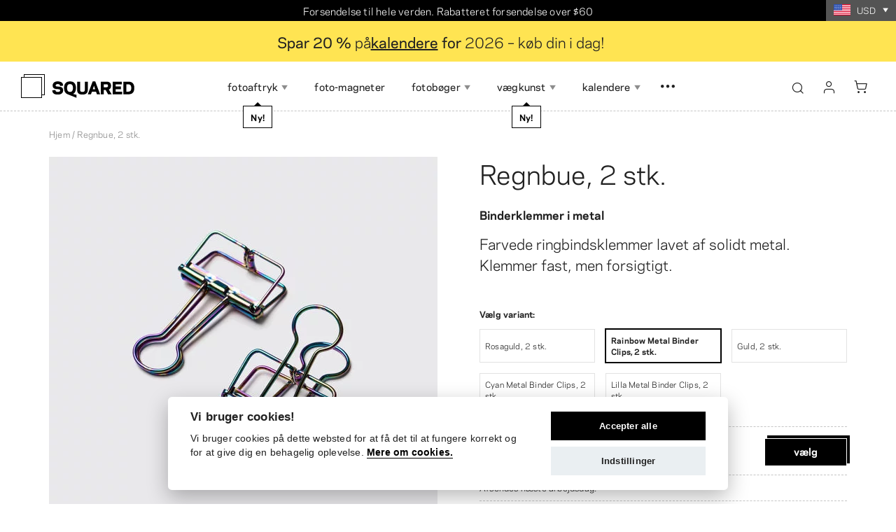

--- FILE ---
content_type: text/html; charset=utf-8
request_url: https://dk.squared.one/eshop/bindeclips-af-metal/v/rainbow-2-pcs
body_size: 23467
content:
<!DOCTYPE html><html lang="da" data-wg-translated="da"><head><link href="https://www.squared.one" hreflang="x-default" rel="alternate"><script type="application/json" id="weglot-data">{"allLanguageUrls":{"en":"https://www.squared.one/eshop/metal-binder-clips/v/rainbow-2-pcs","da":"https://dk.squared.one/eshop/bindeclips-af-metal/v/rainbow-2-pcs","pt":"https://pt.squared.one/eshop/clipes-metalicos-para-encadernacao/v/arco-iris-2-pecas","sv":"https://se.squared.one/eshop/binder-clips-av-metall/v/regnbage-2-st","it":"https://it.squared.one/eshop/clip-di-metallo/v/arcobaleno-2-pezzi","de":"https://de.squared.one/eshop/metall-clips/v/rainbow-2-pcs","es":"https://es.squared.one/eshop/clips-metalicos/v/rainbow-2-pcs","fr":"https://fr.squared.one/eshop/pinces-a-classeur-en-metal/v/arc-en-ciel-2-pieces","nl":"https://nl.squared.one/eshop/metalen-clips/v/regenboog-2-stuks"},"originalCanonicalUrl":"https://www.squared.one/eshop/metal-binder-clips/v/rainbow-2-pcs","originalPath":"/eshop/metal-binder-clips/v/rainbow-2-pcs","settings":{"auto_switch":false,"auto_switch_fallback":null,"category":8,"custom_settings":{"button_style":{"with_name":true,"full_name":true,"is_dropdown":true,"with_flags":false,"flag_type":"rectangle_mat","custom_css":".country-selector{display: none;}"},"switchers":[],"translate_search":false,"loading_bar":true,"hide_switcher":false,"translate_images":false,"subdomain":false,"wait_transition":true,"dynamic":""},"deleted_at":null,"dynamics":[],"excluded_blocks":[{"value":".s-regions-modal","description":"Region picker modal"},{"value":"span.s-currency-converter-price","description":"Price cell"},{"value":".weglot-no-translate","description":"I18n translated strings"}],"excluded_paths":[{"excluded_languages":[],"language_button_displayed":false,"type":"CONTAIN","value":"/admin"},{"excluded_languages":[],"language_button_displayed":false,"type":"CONTAIN","value":"/magazine/decorate_your_home_diy"},{"excluded_languages":[],"language_button_displayed":false,"type":"CONTAIN","value":"/magazine/cheap-products"},{"excluded_languages":[],"language_button_displayed":false,"type":"CONTAIN","value":"/5-tips-for-flying-a-drone-how-to-prepare-and-where-can-you-fly"},{"excluded_languages":[],"language_button_displayed":false,"type":"CONTAIN","value":"/magazine/top-10-travel-blogs"},{"excluded_languages":[],"language_button_displayed":false,"type":"CONTAIN","value":"/pommietravels-com-travel-gives-me-a-sense-of-freedom"},{"excluded_languages":[],"language_button_displayed":false,"type":"CONTAIN","value":"/magazine/instagram-news-and-trends-2022"},{"excluded_languages":[],"language_button_displayed":false,"type":"CONTAIN","value":"/magazine/bestpic-july-winners-announced"},{"excluded_languages":[],"language_button_displayed":false,"type":"CONTAIN","value":"/magazine/10-houseplants"},{"excluded_languages":[],"language_button_displayed":false,"type":"CONTAIN","value":"/magazine/trends-of-the-new-year"},{"excluded_languages":[],"language_button_displayed":false,"type":"CONTAIN","value":"/magazine/hygge"},{"excluded_languages":[],"language_button_displayed":false,"type":"CONTAIN","value":"/magazine/lifestyle-home-decoration"},{"excluded_languages":[],"language_button_displayed":false,"type":"CONTAIN","value":"/magazine/travel-with-squared-one-norway"},{"excluded_languages":[],"language_button_displayed":false,"type":"CONTAIN","value":"/magazine/what-to-do-with-holiday-photos"},{"excluded_languages":[],"language_button_displayed":false,"type":"CONTAIN","value":"/magazine/authors/anna"},{"excluded_languages":[],"language_button_displayed":false,"type":"CONTAIN","value":"/magazine/topics/instragram-tips"},{"excluded_languages":[],"language_button_displayed":false,"type":"CONTAIN","value":"/magazine/topics/home-decoration"},{"excluded_languages":[],"language_button_displayed":false,"type":"CONTAIN","value":"/magazine/authors/kata"},{"excluded_languages":[],"language_button_displayed":false,"type":"CONTAIN","value":"/authors/julie-slauka"},{"excluded_languages":[],"language_button_displayed":false,"type":"CONTAIN","value":"/modern-twist-into-old-memories"},{"excluded_languages":[],"language_button_displayed":false,"type":"CONTAIN","value":"/magazine/travel-with-squared-one-scotland"},{"excluded_languages":[],"language_button_displayed":false,"type":"CONTAIN","value":"/magazine/authors/beth"},{"excluded_languages":[],"language_button_displayed":false,"type":"CONTAIN","value":"/magazine/bedroom-decor"},{"excluded_languages":[],"language_button_displayed":false,"type":"CONTAIN","value":"/magazine/christmas-diy-with-mini-photos"},{"excluded_languages":[],"language_button_displayed":false,"type":"CONTAIN","value":"/magazine/authors/alzbeta-jarovska"},{"excluded_languages":[],"language_button_displayed":false,"type":"CONTAIN","value":"/magazine/authors/kate"},{"excluded_languages":[],"language_button_displayed":false,"type":"CONTAIN","value":"/authors/terezia-palascakova"},{"excluded_languages":[],"language_button_displayed":false,"type":"CONTAIN","value":"/magazine/authors/martina"},{"excluded_languages":[],"language_button_displayed":false,"type":"CONTAIN","value":"/new-all-photo-formats"},{"excluded_languages":[],"language_button_displayed":false,"type":"CONTAIN","value":"/magazine/how-to-wall-art"},{"excluded_languages":[],"language_button_displayed":false,"type":"CONTAIN","value":"/magazine/traveling-with-children"},{"excluded_languages":[],"language_button_displayed":false,"type":"CONTAIN","value":"/magazine/bestpic-2022"},{"excluded_languages":[],"language_button_displayed":false,"type":"CONTAIN","value":"/magazine/_custom_photo_book_mobile_instagram"},{"excluded_languages":[],"language_button_displayed":false,"type":"CONTAIN","value":"/magazine/how-to-print-digital-photos-online"},{"excluded_languages":[],"language_button_displayed":false,"type":"CONTAIN","value":"/magazine/wedding_gifts_under_45_dollars"},{"excluded_languages":[],"language_button_displayed":false,"type":"CONTAIN","value":"/magazine/unique-maternity-photos"},{"excluded_languages":[],"language_button_displayed":false,"type":"CONTAIN","value":"/free-photobanks"},{"excluded_languages":[],"language_button_displayed":false,"type":"START_WITH","value":"/magazine/halloween-in-the-world-ideas-for-decorating"},{"excluded_languages":[],"language_button_displayed":false,"type":"CONTAIN","value":"/magazine/pets_article"},{"excluded_languages":[],"language_button_displayed":false,"type":"CONTAIN","value":"/magazine/how-to-wrap-gift-originally"},{"excluded_languages":[],"language_button_displayed":false,"type":"CONTAIN","value":"/magazine/why-to-choose-analogue-camera"},{"excluded_languages":[],"language_button_displayed":false,"type":"CONTAIN","value":"/magazine/new-feature-printing-from-facebook"},{"excluded_languages":[],"language_button_displayed":false,"type":"CONTAIN","value":"/magazine/6-tips-for-enjoying-a-date-night-at-home"},{"excluded_languages":[],"language_button_displayed":false,"type":"END_WITH","value":"/magazine/photo-collage"},{"excluded_languages":[],"language_button_displayed":false,"type":"CONTAIN","value":"/magazine/clothespin-photo-displays-ideas"},{"excluded_languages":[],"language_button_displayed":false,"type":"CONTAIN","value":"/magazine/how-to-start-new-year-with-the-right-foot"},{"excluded_languages":[],"language_button_displayed":false,"type":"CONTAIN","value":"/magazine/tune-up-ig-feed"},{"excluded_languages":[],"language_button_displayed":false,"type":"CONTAIN","value":"/magazine/magnets-for-kids"},{"excluded_languages":[],"language_button_displayed":false,"type":"CONTAIN","value":"/magazine/top-10-most-photographed-sights-on-instagram"},{"excluded_languages":[],"language_button_displayed":false,"type":"CONTAIN","value":"/magazine/magnets-sticky-9"},{"excluded_languages":[],"language_button_displayed":false,"type":"CONTAIN","value":"/magazine/christmas-traditions-in-the-world-why-are-we-getting-presents"},{"excluded_languages":[],"language_button_displayed":false,"type":"CONTAIN","value":"/magazine/childrens-book-illustrations-and-photos"},{"excluded_languages":[],"language_button_displayed":false,"type":"CONTAIN","value":"/magazine/sticky9"},{"excluded_languages":[],"language_button_displayed":false,"type":"CONTAIN","value":"/magazine/topics/blog"},{"excluded_languages":[],"language_button_displayed":false,"type":"CONTAIN","value":"/console"}],"external_enabled":false,"host":"www.squared.one","is_dns_set":false,"is_https":true,"language_from":"en","language_from_custom_flag":null,"language_from_custom_name":null,"languages":[{"connect_host_destination":{"is_dns_set":true,"created_on_aws":1701266078,"host":"pt.squared.one"},"custom_code":null,"custom_flag":null,"custom_local_name":null,"custom_name":null,"enabled":true,"language_to":"pt"},{"connect_host_destination":{"is_dns_set":true,"created_on_aws":1701266078,"host":"se.squared.one"},"custom_code":null,"custom_flag":null,"custom_local_name":null,"custom_name":null,"enabled":true,"language_to":"sv"},{"connect_host_destination":{"is_dns_set":true,"created_on_aws":1701266078,"host":"it.squared.one"},"custom_code":null,"custom_flag":null,"custom_local_name":null,"custom_name":null,"enabled":true,"language_to":"it"},{"connect_host_destination":{"is_dns_set":true,"created_on_aws":1701266078,"host":"dk.squared.one"},"custom_code":null,"custom_flag":null,"custom_local_name":null,"custom_name":null,"enabled":true,"language_to":"da"},{"connect_host_destination":{"is_dns_set":true,"created_on_aws":1701266078,"host":"de.squared.one"},"custom_code":null,"custom_flag":null,"custom_local_name":null,"custom_name":null,"enabled":true,"language_to":"de"},{"connect_host_destination":{"is_dns_set":true,"created_on_aws":1701266078,"host":"es.squared.one"},"custom_code":null,"custom_flag":null,"custom_local_name":null,"custom_name":null,"enabled":true,"language_to":"es"},{"connect_host_destination":{"is_dns_set":true,"created_on_aws":1701266078,"host":"fr.squared.one"},"custom_code":null,"custom_flag":null,"custom_local_name":null,"custom_name":null,"enabled":true,"language_to":"fr"},{"connect_host_destination":{"is_dns_set":true,"created_on_aws":1701266078,"host":"nl.squared.one"},"custom_code":null,"custom_flag":null,"custom_local_name":null,"custom_name":null,"enabled":true,"language_to":"nl"}],"media_enabled":true,"page_views_enabled":true,"technology_id":12,"technology_name":"Other","translation_engine":3,"url_type":"SUBDOMAIN","versions":{"translation":1764681148,"slugTranslation":1756380440}}}</script>
<script src="https://cdn.weglot.com/weglot.min.js" type="text/javascript"></script><script>Weglot.initialize({api_key: 'wg_fd903c566dafe0b400e0d403632c93b35'});</script><meta content="text/html; charset=UTF-8" http-equiv="Content-Type"><meta charset="utf-8"><meta content="IE=edge,chrome=1" http-equiv="X-UA-Compatible"><meta content="width=device-width, initial-scale=1, shrink-to-fit=no" name="viewport"><title>Rainbow Metal Binder Clips til fotos | Squared.one USD</title><meta content="Farvede ringbindsklemmer lavet af solidt metal. Klemmer fast, men forsigtigt." name="description"><link href="https://dk.squared.one/eshop/bindeclips-af-metal/v/rainbow-2-pcs" rel="canonical"><meta content="Rainbow Metal Binder Clips til fotos | Squared.one USD" property="og:title"><meta content="summary" name="twitter:card"><meta content="Rainbow Metal Binder Clips til fotos | Squared.one USD" name="twitter:title"><meta content="https://media.squared.one/squared/production/files/2020/10/26/12/06/49/4652c29c-630b-46aa-89f8-652a52ba92dc/image.jpg" name="twitter:image"><meta content="Farvede ringbindsklemmer lavet af solidt metal. Klemmer fast, men forsigtigt." property="og:description"><meta content="Farvede ringbindsklemmer lavet af solidt metal. Klemmer fast, men forsigtigt." name="twitter:description"><meta content="www.squared.one" property="og:site_name"><meta content="https://dk.squared.one/eshop/bindeclips-af-metal/v/rainbow-2-pcs" property="og:url"><meta content="https://media.squared.one/squared/production/files/2020/10/26/12/06/49/4652c29c-630b-46aa-89f8-652a52ba92dc/image.jpg" property="og:image"><meta content="1200" property="og:image:width"><meta content="630" property="og:image:height">  <script type="application/ld+json">{"@context":"http://schema.org","@type":"Product","name":"Metal Binder Clips  | Squared.one USD","image":"https://media.squared.one/squared/production/files/2020/10/26/16/37/12/b1d41ddb-f584-4b22-bdc7-09e2780792d2/image.jpg","description":"Farvede ringbindsklemmer lavet af solidt metal. Klemmer fast, men forsigtigt.","url":"/eshop/bindeclips-af-metal","brand":{"@type":"Brand","name":"Squared.one USD","logo":"https://dk.squared.one/images/logotypes/structured/Squared.one USD-US.png"},"aggregateRating":{"@type":"AggregateRating","ratingValue":"4.9","ratingCount":"581"},"offers":{"@type":"Offer","priceCurrency":"USD","price":"4.95","itemCondition":"http://schema.org/NewCondition","availability":"http://schema.org/InStock","url":"/eshop/bindeclips-af-metal?currency=USD","shippingDetails":[{"@type":"OfferShippingDetails","shippingDestination":{"@type":"DefinedRegion","addressCountry":"US"},"shippingRate":{"@type":"MonetaryAmount","value":"14","currency":"USD"},"shippingLabel":"Economy shiping with USPS – Duties &amp; Customs Included","deliveryTime":{"@type":"ShippingDeliveryTime","handlingTime":{"@type":"QuantitativeValue","minValue":"1","maxValue":"1","unitCode":"d"},"transitTime":{"@type":"QuantitativeValue","minValue":"14","maxValue":"21","unitCode":"d"}}},{"@type":"OfferShippingDetails","shippingDestination":{"@type":"DefinedRegion","addressCountry":"US"},"shippingRate":{"@type":"MonetaryAmount","value":"24","currency":"USD"},"shippingLabel":"UPS Express – Duties Paid by Receiver","deliveryTime":{"@type":"ShippingDeliveryTime","handlingTime":{"@type":"QuantitativeValue","minValue":"1","maxValue":"1","unitCode":"d"},"transitTime":{"@type":"QuantitativeValue","minValue":"3","maxValue":"3","unitCode":"d"}}},{"@type":"OfferShippingDetails","shippingDestination":{"@type":"DefinedRegion","addressCountry":"CA"},"shippingRate":{"@type":"MonetaryAmount","value":"9","currency":"USD"},"shippingLabel":"Economy shiping with Canada Post","deliveryTime":{"@type":"ShippingDeliveryTime","handlingTime":{"@type":"QuantitativeValue","minValue":"1","maxValue":"1","unitCode":"d"},"transitTime":{"@type":"QuantitativeValue","minValue":"14","maxValue":"17","unitCode":"d"}}},{"@type":"OfferShippingDetails","shippingDestination":{"@type":"DefinedRegion","addressCountry":"CA"},"shippingRate":{"@type":"MonetaryAmount","value":"28","currency":"USD"},"shippingLabel":"FedEx Priority Shipping ✈️ (Duties paid by receiver)","deliveryTime":{"@type":"ShippingDeliveryTime","handlingTime":{"@type":"QuantitativeValue","minValue":"1","maxValue":"1","unitCode":"d"},"transitTime":{"@type":"QuantitativeValue","minValue":"3","maxValue":"3","unitCode":"d"}}}]}}</script>

<meta content="no-cache" name="turbolinks-cache-control"><meta name="csrf-param" content="authenticity_token">
<meta name="csrf-token" content="b987Kaj-0XHhSgiE1LaWF059JTCazN0sHvQVqfqZQK7OiSgj01hDtZ4t2cHRQV6zFYyZGEFVtdqpQTtSUPeScA"><meta name="action-cable-url" content="wss://dk.squared.one/cable"><link rel="stylesheet" href="/assets/application-b627c06157d95edf5a33eb4acce97678768f9e5449984f750ce85d1ef124649d.css" media="all" data-turbolinks-track="reload"><script>window.Folio = window.Folio || {}
window.Folio.CookieConsent = window.Folio.CookieConsent || {}
window.Folio.CookieConsent.runAfterAccept = window.Folio.CookieConsent.runAfterAccept || []
window.Folio.CookieConsent.configuration = {"current_lang":"da","autoclear_cookies":true,"page_scripts":true,"languages":{"da":{"consent_modal":{"title":"Vi bruger cookies!","description":"Vi bruger cookies på dette websted for at få det til at fungere korrekt og for at give dig en behagelig oplevelse. \u003ca class=\"cc-link\" href=\"/privacy-policy#cookies\"\u003eMere om cookies.\u003c/a\u003e","primary_btn":{"text":"Accepter alle","role":"accept_all"},"secondary_btn":{"text":"Indstillinger","role":"settings"}},"settings_modal":{"title":"Indstillinger for cookies","save_settings_btn":"Gem indstillinger","accept_all_btn":"Accepter alle","reject_all_btn":"Afvis alle","close_btn_label":"Luk","cookie_table_headers":[{"col1":"Navn"},{"col2":"Domæne"},{"col3":"Udløb"},{"col4":"Beskrivelse"}],"blocks":[{"title":"Brug af cookies","description":"Vi bruger cookies til at sikre de grundlæggende funktioner på hjemmesiden og til at forbedre din onlineoplevelse. \u003ca class=\"cc-link\" href=\"/privacy-policy#cookies\"\u003eMere om cookies.\u003c/a\u003e"},{"title":"Strengt nødvendige cookies","description":"Disse cookies er afgørende for, at vores hjemmeside fungerer korrekt. Uden disse cookies ville hjemmesiden ikke fungere ordentligt.","cookie_table":[{"col1":"cc_cookie","col2":"dk.squared.one","col3":"1 år","col4":"Maintains cookie configuration made from this window.","is_regex":false},{"col1":"_vyvolejto_v4_session","col2":"dk.squared.one","col3":"Når browsing-sessionen slutter","col4":"Maintains the results of user activity on the site, such as login or cart content.","is_regex":false},{"col1":"s_for_log","col2":"dk.squared.one","col3":"Når browsing-sessionen slutter","col4":"Enables user support by identifying requests in the application log.","is_regex":false},{"col1":"u_for_log","col2":"dk.squared.one","col3":"Når browsing-sessionen slutter","col4":"Enables user support by identifying requests in the application log.","is_regex":false},{"col1":"MBPageCount","col2":"dk.squared.one","col3":"Når browsing-sessionen slutter","col4":"Used to analyze user behavior on the website.","is_regex":false},{"col1":"show_brand_new_.*","col2":"dk.squared.one","col3":"Når browsing-sessionen slutter","col4":"Maintains information about \"brand new\" label being displayed.","is_regex":true}],"toggle":{"value":"necessary","enabled":true,"readonly":true}},{"title":"Performance- og analysecookies","description":"Disse cookies gør det muligt for hjemmesiden at huske de valg, du tidligere har foretaget.","cookie_table":[{"col1":"_ga","col2":"dk.squared.one","col3":"2 år","col4":"Used to distinguish users.","is_regex":false},{"col1":"_gid","col2":"dk.squared.one","col3":"24 timer","col4":"Used to distinguish users.","is_regex":false},{"col1":"_gat_.*","col2":"dk.squared.one","col3":"1 minut","col4":"This cookie does not store any user information; it's just used to limit the number of requests that have to be made to doubleclick.net.","is_regex":true},{"col1":"_ga_.*","col2":"dk.squared.one","col3":"2 år","col4":"Used to persist session state.","is_regex":true},{"col1":"_gac_.*","col2":"dk.squared.one","col3":"90 dage","col4":"Contains campaign related information.","is_regex":true},{"col1":"_ahoy_visit","col2":"dk.squared.one","col3":"Når browsing-sessionen slutter","col4":"Used to identify user.","is_regex":false},{"col1":"_ahoy_visitor","col2":"dk.squared.one","col3":"Når browsing-sessionen slutter","col4":"Used to identify user.","is_regex":false}],"toggle":{"value":"analytics","enabled":false,"readonly":false}},{"title":"Cookies til annoncering og målretning","description":"Disse cookies indsamler oplysninger om, hvordan du bruger hjemmesiden, hvilke sider du har besøgt, og hvilke links du har klikket på. Alle data er anonymiserede og kan ikke bruges til at identificere dig.","cookie_table":[{"col1":"_gcl_au","col2":"dk.squared.one","col3":"1 år","col4":"Stores information about ad clicks.","is_regex":false}],"toggle":{"value":"marketing","enabled":false,"readonly":false}}]}}},"gui_options":{"consent_modal":{"layout":"cloud","position":"bottom center","transition":"slide"}}};</script><script src="/assets/application-d3975c82fea07b6a9f093296a407f222375bd7589a35b1978a39462a92ef406f.js" data-turbolinks-track="reload" defer="defer"></script><link href="/apple-touch-icon.png" rel="apple-touch-icon" sizes="180x180"><link href="/favicon-32x32.png" rel="icon" sizes="32x32" type="image/png"><link href="/favicon-16x16.png" rel="icon" sizes="16x16" type="image/png"><link href="/site.webmanifest" rel="manifest"><link color="#5bbad5" href="/safari-pinned-tab.svg" rel="mask-icon"><!--Sentry error tracking--><meta content="https://705ee8661e66cc6a4d5fedd97b6784a6@sentry.sinfin.one/23" name="squared:sentry-url"><script src="/assets/sentry-5375ca67d55d156840b7a098f4e619bd33f9c5627bba0e7262e474247db36907.js" type="text/javascript"></script>
<script>
  // Define dataLayer and the gtag function.
  window.dataLayer = window.dataLayer || [];
  function gtag(){dataLayer.push(arguments);}

  gtag('consent', 'default',
    {"ad_storage":"denied","analytics_storage":"denied","security_storage":"denied","functionality_storage":"denied","ad_user_data":"denied","ad_personalization":"denied"}
  );
</script>

<!-- Google Tag Manager -->
<script>(function(w,d,s,l,i){w[l]=w[l]||[];w[l].push({'gtm.start':
new Date().getTime(),event:'gtm.js'});var f=d.getElementsByTagName(s)[0],
j=d.createElement(s),dl=l!='dataLayer'?'&l='+l:'';j.async=true;j.src=
'https://www.googletagmanager.com/gtm.js?id='+i+dl;f.parentNode.insertBefore(j,f);
})(window,document,'script','dataLayer','GTM-MMXG9VR');</script>
<!-- End Google Tag Manager -->

<script type="text/javascript">
  var dataLayer = dataLayer || []; // Google Tag Manager


</script>


<link crossorigin="use-credentials" href="https://media.squared.one" rel="preconnect"><link crossorigin="use-credentials" href="https://www.googletagmanager.com" rel="preconnect"><link crossorigin="use-credentials" href="https://connect.facebook.net" rel="preconnect"><link href="https://www.googletagmanager.com" rel="dns-prefetch"><link href="https://connect.facebook.net" rel="dns-prefetch"><link rel="preload" href="/assets/icomoon-86ccbd43e5fd22697f0a096bc08991a2b8346681eeed9a9f8789b2995cad7dc8.woff2" as="font" type="font/woff2" crossorigin="anonymous"><link rel="preload" href="/fonts/Polaris-Book-subset.woff2" as="font" type="font/woff2" crossorigin="anonymous"><script>window.squaredCurrencyCookieName = "squared_user_currency"</script><link rel="preload" href="" as="image" imagesrcset="https://media.squared.one/squared/production/files/2023/07/28/13/20/38/1d0ff172-5d7f-48e1-a4c1-97ffaa70f58d/ter05116.webp 1x, https://media.squared.one/squared/production/files/2023/07/29/18/22/47/a7275747-b1be-425f-a3a7-dd60c19e1fc9/ter05116.webp 2x" media="(max-width: 575px)">
<link rel="preload" href="" as="image" imagesrcset="https://media.squared.one/squared/production/files/2023/07/28/13/20/38/1d0ff172-5d7f-48e1-a4c1-97ffaa70f58d/ter05116.webp 1x, https://media.squared.one/squared/production/files/2023/07/29/18/22/47/a7275747-b1be-425f-a3a7-dd60c19e1fc9/ter05116.webp 2x" media="(min-width: 576px) and (max-width: 991px)">
<link rel="preload" href="" as="image" imagesrcset="https://media.squared.one/squared/production/files/2020/12/01/08/50/18/ec1e7927-755f-448c-a8ac-5984bc12c6c8/ter05116.webp 1x, https://media.squared.one/squared/production/files/2020/12/01/08/50/13/086a380d-8f23-405f-959a-29f53aef6722/ter05116.webp 2x" media="(min-width: 992px)"><link href="https://www.squared.one/eshop/metal-binder-clips/v/rainbow-2-pcs" hreflang="en" rel="alternate"><link href="https://dk.squared.one/eshop/bindeclips-af-metal/v/rainbow-2-pcs" hreflang="da" rel="alternate"><link href="https://pt.squared.one/eshop/clipes-metalicos-para-encadernacao/v/arco-iris-2-pecas" hreflang="pt" rel="alternate"><link href="https://se.squared.one/eshop/binder-clips-av-metall/v/regnbage-2-st" hreflang="sv" rel="alternate"><link href="https://it.squared.one/eshop/clip-di-metallo/v/arcobaleno-2-pezzi" hreflang="it" rel="alternate"><link href="https://de.squared.one/eshop/metall-clips/v/rainbow-2-pcs" hreflang="de" rel="alternate"><link href="https://es.squared.one/eshop/clips-metalicos/v/rainbow-2-pcs" hreflang="es" rel="alternate"><link href="https://fr.squared.one/eshop/pinces-a-classeur-en-metal/v/arc-en-ciel-2-pieces" hreflang="fr" rel="alternate"><link href="https://nl.squared.one/eshop/metalen-clips/v/regenboog-2-stuks" hreflang="nl" rel="alternate"></head><body><!-- Google Tag Manager (noscript) -->
<noscript><iframe src="https://www.googletagmanager.com/ns.html?id=GTM-MMXG9VR" height="0" width="0" style="display:none;visibility:hidden"></iframe></noscript>
<!-- End Google Tag Manager (noscript) -->
<div id="fb-root"></div>

<script defer="">
  // This is called with the results from from FB.getLoginStatus().
  function statusChangeCallback(response) {
    console.log('statusChangeCallback');
    console.log(response);
    // The response object is returned with a status field that lets the
    // app know the current login status of the person.
    // Full docs on the response object can be found in the documentation
    // for FB.getLoginStatus().
    if (response.status === 'connected') {
      // Logged into your app and Facebook.
      testAPI();

      // Redirect to the Omniauth Callback
      console.log('Connected to the Facebook and redirecting…');
      var location = window.location.href

      if (location.indexOf('/app/') !== -1) {
        location = window.location.origin + window.location.pathname + '?tab=facebook'
      } else if (location.indexOf('/users/sign_in') !== -1) {
        location = window.location.origin
      }

      window.location.href = "/comeback?to=/users/auth/facebook/callback&landing=" + window.encodeURIComponent(location);

    } else {
      // The person is not logged into your app or we are unable to tell.
      document.getElementById('status').innerHTML = 'Please log ' +
        'into this app.';
    }

  }

  // This function is called when someone finishes with the Login
  // Button.  See the onlogin handler attached to it in the sample
  // code below.
  function checkLoginState() {
    FB.getLoginStatus(function(response) {
      statusChangeCallback(response);
    });
  }

  window.fbAsyncInit = function() {
    FB.init({
      appId      : '235294493502739',
      cookie     : true,  // enable cookies to allow the server to access
                          // the session
      xfbml      : true,  // parse social plugins on this page
      version    : 'v4.0' // The Graph API version to use for the call
    });

    // Now that we've initialized the JavaScript SDK, we call
    // FB.getLoginStatus().  This function gets the state of the
    // person visiting this page and can return one of three states to
    // the callback you provide.  They can be:
    //
    // 1. Logged into your app ('connected')
    // 2. Logged into Facebook, but not your app ('not_authorized')
    // 3. Not logged into Facebook and can't tell if they are logged into
    //    your app or not.
    //
    // These three cases are handled in the callback function.

    // FB.getLoginStatus(function(response) {
    //   statusChangeCallback(response);
    // });

  };

  // Load the SDK asynchronously
  (function(d, s, id) {
    var js, fjs = d.getElementsByTagName(s)[0];
    if (d.getElementById(id)) return;
    js = d.createElement(s); js.id = id;
    js.src = "https://connect.facebook.net/en_US/sdk.js";
    fjs.parentNode.insertBefore(js, fjs);
  }(document, 'script', 'facebook-jssdk'));

  // Here we run a very simple test of the Graph API after login is
  // successful.  See statusChangeCallback() for when this call is made.
  function testAPI() {
    console.log('Welcome!  Fetching your information.... ');
    FB.api('/me', function(response) {
      console.log('Successful login for: ' + response.name);
    });
  }
</script>
<div class="s-layout-top-bar"><div class="container-wide s-layout-top-bar__container"><div class="s-layout-top-bar__inner"><div class="s-layout-top-bar__messages"><ul><li>Forsendelse til hele verden. Rabatteret forsendelse over $60</li><li>Bestillingen tager <strong>kun et par minutter</strong>!</li><li>100% <strong>tilfredshedsgaranti</strong></li></ul></div><div class="s-layout-top-bar__currency"><div class="s-currency-converter-menu s-currency-converter-menu--regions-modal-trigger" data-cookie-name="squared_user_currency" data-default-currency="USD"><label class="s-currency-converter-menu__toggle" data-action="click-&gt;f-modal-toggle#click" data-controller="f-modal-toggle" data-f-modal-toggle-dialog-value="" data-f-modal-toggle-target-value=".s-regions-modal" for="s-currency-converter-menu-input-0009a51a"><div class="f-image f-image--static s-currency-converter-menu__flag" style="max-width: 24px"><img alt="" class="f-image__img" loading="lazy" src="/images/flags/us.svg"><span class="f-image__spacer" style="background-color: transparent;padding-top: 75.0%;"></span></div><span class="s-currency-converter-menu__currency">USD</span><div class="s-ico s-ico--arrow-dropdown s-currency-converter-menu__ico"></div></label></div></div></div></div></div><div><div class="s-zones-header-message"><div class="container-wide lead s-rich-text py-3"><div class="d-flex justify-content-center mb-n3 text-center"><p><strong>Spar 20 %</strong> på<strong><a href="https://dk.squared.one/category/fotokalendere">kalendere</a> for </strong>2026 – køb din i dag!</p>
<ul></ul></div></div></div></div><header class="s-layout-header"><div class="s-layout-header__inner"><div class="s-layout-header__main"><div class="container-wide s-layout-header__container"><div class="s-layout-header__main-inner"><div class="s-layout-header__logo"><a class="s-layout-squared-logo" href="/"><div class="s-layout-squared-logo__imgs s-layout-squared-logo__imgs--squared"><img alt="Squared.one USD" title="Squared.one USD" class="s-layout-squared-logo__img s-layout-squared-logo__img--regular s-layout-squared-logo__img--squared" src="/images/logo/logo-squared.svg"><img alt="Squared.one USD" title="Squared.one USD" hidden="hidden" class="s-layout-squared-logo__img s-layout-squared-logo__img--hover s-layout-squared-logo__img--squared" src="/images/logo/logo-squared-hover.svg"></div></a></div><div class="s-layout-header__menu"><div class="s-layout-header-menu"><div class="s-layout-header-menu__wrap"><ul class="s-layout-header-menu__ul"><div class="s-layout-header-menu__search"><div class="s-search s-search--full-width"><form class="simple_form s-search__form" novalidate="novalidate" action="/search" accept-charset="UTF-8" method="get"><div class="container s-search__container"><div class="s-search__inner"><input class="form-control string required s-search__input" placeholder="Søg" autocomplete="off" data-autocomplete-param-key="q" data-autocomplete-url="/search/autocomplete" type="text" name="q" id="q"><button class="s-search__submit s-ico s-ico--search-small" type="submit"></button></div></div><div class="s-search__autocomplete"><div class="s-search__autocomplete-scroll"><div class="container s-search__container px-0"><div class="s-search__autocomplete-results"></div><span class="folio-loader s-search__loader"></span></div></div></div><div class="s-search__overlay"></div><span class="s-search__mq"></span></form></div></div><li class="s-layout-header-menu__li  "><span class="s-layout-header-menu__a"><span class="s-layout-header-menu__span">Fotoaftryk</span><span class="s-ico s-ico--arrow-dropdown s-layout-header-menu__dropdown-ico"></span><div class="s-layout-header-menu-brand-new-flag font-size-sm" data-id="358"><div class="s-layout-header-menu-brand-new-flag__inner">Ny!</div></div></span><div class="s-layout-header-menu__submenu font-size-sm"><div class="s-layout-header-submenu"><div class="s-layout-header-submenu__mq"></div><div class="s-layout-header-submenu__outer"><div class="container-wide s-layout-header-submenu__container"><div class="s-layout-header-submenu__inner"><div class="s-layout-header-submenu__scroll"><ul class="s-layout-header-submenu__ul"><li class="s-layout-header-submenu__li"><a class="s-layout-header-submenu__a" href="/eshop/fremkaldelse-af-billeder"><div class="f-image s-layout-header-submenu__img" data-height="110" data-width="165" style="max-width: 165px;max-height: 110px"><picture class="f-image__picture"><source srcset="https://media.squared.one/squared/production/files/2026/01/05/13/17/25/49ba2476-0f76-4c73-9472-a34bf8e78570/fotky_fotky_1.webp 1x, https://media.squared.one/squared/production/files/2026/01/05/13/17/25/267517d9-e1db-4793-97ee-e02e46f88223/fotky_fotky_1.webp 2x" type="image/webp"><img alt="" class="f-image__img" loading="lazy" src="https://media.squared.one/squared/production/files/2026/01/05/13/17/24/3c37c4f5-ab94-4c2c-b81d-25c5467319c6/fotky_fotky_1.png" srcset="https://media.squared.one/squared/production/files/2026/01/05/13/17/24/3c37c4f5-ab94-4c2c-b81d-25c5467319c6/fotky_fotky_1.png 1x, https://media.squared.one/squared/production/files/2026/01/05/13/17/25/8f31bf72-f638-4c98-b9c1-90e4cb73e11d/fotky_fotky_1.png 2x"></picture><span class="f-image__spacer" style="background-color: transparent;padding-top: 66.6667%;"></span></div><span class="s-layout-header-submenu__span">Fotoaftryk</span></a></li><li class="s-layout-header-submenu__li"><a class="s-layout-header-submenu__a" href="/eshop/fotoprints-i-tegnebogsstorrelse"><div class="f-image s-layout-header-submenu__img" data-height="110" data-width="165" style="max-width: 165px;max-height: 110px"><picture class="f-image__picture"><source srcset="https://media.squared.one/squared/production/files/2024/04/29/13/23/06/8058f414-71fa-45de-a88b-44b69aea6a29/ter08034.webp 1x, https://media.squared.one/squared/production/files/2024/06/19/13/22/18/e205e0f3-e38e-494d-aea3-a90879cb8a64/ter08034.webp 2x" type="image/webp"><img alt="" class="f-image__img" loading="lazy" src="https://media.squared.one/squared/production/files/2024/04/29/13/23/06/2469d5b7-904b-4658-86a0-49da0515ad00/ter08034.jpg" srcset="https://media.squared.one/squared/production/files/2024/04/29/13/23/06/2469d5b7-904b-4658-86a0-49da0515ad00/ter08034.jpg 1x, https://media.squared.one/squared/production/files/2024/06/19/13/22/17/6cd4089a-6f4c-46fd-b71b-de5a0a8642f3/ter08034.jpg 2x"></picture><span class="f-image__spacer" style="background-color: transparent;padding-top: 66.6667%;"></span></div><span class="s-layout-header-submenu__span">Fotos i lommestørrelse</span></a></li><li class="s-layout-header-submenu__li"><a class="s-layout-header-submenu__a" href="/eshop/fotoklistermaerker"><div class="f-image s-layout-header-submenu__img" data-height="110" data-width="165" style="max-width: 165px;max-height: 110px"><picture class="f-image__picture"><source srcset="https://media.squared.one/squared/production/files/2023/06/20/11/23/38/d9e598c1-1c27-4177-a848-f1933196fc86/ter01014.webp 1x, https://media.squared.one/squared/production/files/2023/06/20/11/23/32/79a8aecf-5e4d-44bb-8a6e-c03642ba541b/ter01014.webp 2x" type="image/webp"><img alt="" class="f-image__img" loading="lazy" src="https://media.squared.one/squared/production/files/2023/06/20/11/23/37/5c2fbd36-6357-4540-9672-6ded60f7ba5d/ter01014.jpg" srcset="https://media.squared.one/squared/production/files/2023/06/20/11/23/37/5c2fbd36-6357-4540-9672-6ded60f7ba5d/ter01014.jpg 1x, https://media.squared.one/squared/production/files/2023/06/20/11/23/32/2032afd0-f325-4c48-8e10-1304530d9e4d/ter01014.jpg 2x"></picture><span class="f-image__spacer" style="background-color: transparent;padding-top: 66.6667%;"></span></div><span class="s-layout-header-submenu__span">Foto-klistermærker</span></a></li><li class="s-layout-header-submenu__li"><a class="s-layout-header-submenu__a" href="/eshop/fotostrimler"><div class="f-image s-layout-header-submenu__img" data-height="110" data-width="165" style="max-width: 165px;max-height: 110px"><picture class="f-image__picture"><source srcset="https://media.squared.one/squared/production/files/2023/10/20/06/49/25/040e5ef7-aa5d-49ae-91f6-c49d508daa2c/ter02267.webp 1x, https://media.squared.one/squared/production/files/2024/06/19/13/22/13/97d7aecb-e21f-4859-a68c-efd5e09a4dd3/ter02267.webp 2x" type="image/webp"><img alt="" class="f-image__img" loading="lazy" src="https://media.squared.one/squared/production/files/2023/10/20/06/49/25/46abf59f-22ea-446d-8745-731c0620f6c5/ter02267.jpg" srcset="https://media.squared.one/squared/production/files/2023/10/20/06/49/25/46abf59f-22ea-446d-8745-731c0620f6c5/ter02267.jpg 1x, https://media.squared.one/squared/production/files/2024/06/19/13/22/12/ee677beb-5ad1-449e-a114-2b01ee127d8e/ter02267.jpg 2x"></picture><span class="f-image__spacer" style="background-color: transparent;padding-top: 66.6667%;"></span></div><span class="s-layout-header-submenu__span">Fotostrimler</span></a></li><li class="s-layout-header-submenu__li"><a class="s-layout-header-submenu__a" href="/eshop/pexeso_us"><div class="f-image s-layout-header-submenu__img" data-height="110" data-width="165" style="max-width: 165px;max-height: 110px"><picture class="f-image__picture"><source srcset="https://media.squared.one/squared/production/files/2025/10/16/08/59/07/4faf74af-6b07-4044-8051-e8c36965c99c/5d3_6821.webp 1x, https://media.squared.one/squared/production/files/2025/10/16/08/59/07/08b3e74f-b83e-475b-99ac-c3c465ef71c0/5d3_6821.webp 2x" type="image/webp"><img alt="" class="f-image__img" loading="lazy" src="https://media.squared.one/squared/production/files/2025/10/16/08/59/07/f80b88d8-3b8d-4e7f-941d-3c2acdbcc004/5d3_6821.jpg" srcset="https://media.squared.one/squared/production/files/2025/10/16/08/59/07/f80b88d8-3b8d-4e7f-941d-3c2acdbcc004/5d3_6821.jpg 1x, https://media.squared.one/squared/production/files/2025/10/16/08/59/07/fdc2315a-0559-4fbc-9f6e-58e920396793/5d3_6821.jpg 2x"></picture><span class="f-image__spacer" style="background-color: transparent;padding-top: 66.6667%;"></span></div><span class="s-layout-header-submenu__span">Foto-hukommelseskort-spil</span></a></li><li class="s-layout-header-submenu__li"><a class="s-layout-header-submenu__a" href="/eshop/collage-photo-prints"><div class="f-image s-layout-header-submenu__img" data-height="110" data-width="165" style="max-width: 165px;max-height: 110px"><picture class="f-image__picture"><source srcset="https://media.squared.one/squared/production/files/2026/01/06/15/37/05/3ea8ba90-e243-4cc2-a47e-33b19c288caf/5d3_3819.webp 1x, https://media.squared.one/squared/production/files/2026/01/06/15/37/05/e617e883-6cb9-4069-a1bf-39bf1bbaee18/5d3_3819.webp 2x" type="image/webp"><img alt="" class="f-image__img" loading="lazy" src="https://media.squared.one/squared/production/files/2026/01/06/15/37/04/81002405-2bf8-421d-a04c-712894e8d7fb/5d3_3819.jpg" srcset="https://media.squared.one/squared/production/files/2026/01/06/15/37/04/81002405-2bf8-421d-a04c-712894e8d7fb/5d3_3819.jpg 1x, https://media.squared.one/squared/production/files/2026/01/06/15/37/04/7abd6e5e-6097-4751-a672-7f85524ba081/5d3_3819.jpg 2x"></picture><span class="f-image__spacer" style="background-color: transparent;padding-top: 66.6667%;"></span></div><span class="s-layout-header-submenu__span">Collage-fototryk</span></a></li></ul></div></div></div></div></div></div></li><li class="s-layout-header-menu__li  "><a class="s-layout-header-menu__a" href="/eshop/magneter-med-billeder"><span class="s-layout-header-menu__span">Foto-magneter</span></a></li><li class="s-layout-header-menu__li  "><span class="s-layout-header-menu__a"><span class="s-layout-header-menu__span">Fotobøger</span><span class="s-ico s-ico--arrow-dropdown s-layout-header-menu__dropdown-ico"></span></span><div class="s-layout-header-menu__submenu font-size-sm"><div class="s-layout-header-submenu"><div class="s-layout-header-submenu__mq"></div><div class="s-layout-header-submenu__outer"><div class="container-wide s-layout-header-submenu__container"><div class="s-layout-header-submenu__inner"><div class="s-layout-header-submenu__scroll"><ul class="s-layout-header-submenu__ul"><li class="s-layout-header-submenu__li"><a class="s-layout-header-submenu__a" href="/eshop/softcover-fotobog"><div class="f-image s-layout-header-submenu__img" data-height="110" data-width="165" style="max-width: 165px;max-height: 110px"><picture class="f-image__picture"><source srcset="https://media.squared.one/squared/production/files/2024/10/15/09/32/24/0df46687-b86c-4bc1-aa1f-9a7fb072916a/ter08755.webp 1x, https://media.squared.one/squared/production/files/2024/10/15/09/32/24/4e57d996-bad7-4a5d-841e-ef859b5e41fb/ter08755.webp 2x" type="image/webp"><img alt="" class="f-image__img" loading="lazy" src="https://media.squared.one/squared/production/files/2024/10/15/09/32/24/980541b8-f89a-4949-a279-469a469a2262/ter08755.jpg" srcset="https://media.squared.one/squared/production/files/2024/10/15/09/32/24/980541b8-f89a-4949-a279-469a469a2262/ter08755.jpg 1x, https://media.squared.one/squared/production/files/2024/10/15/09/32/24/d62c3aca-9f6b-4c4b-8b35-6b64a01e07a6/ter08755.jpg 2x"></picture><span class="f-image__spacer" style="background-color: transparent;padding-top: 66.6667%;"></span></div><span class="s-layout-header-submenu__span">Fotobog med blødt omslag</span></a></li><li class="s-layout-header-submenu__li"><a class="s-layout-header-submenu__a" href="/eshop/fotobog-layflat"><div class="f-image s-layout-header-submenu__img" data-height="110" data-width="165" style="max-width: 165px;max-height: 110px"><picture class="f-image__picture"><source srcset="https://media.squared.one/squared/production/files/2026/01/05/12/28/19/faf0a5ce-e71b-4b63-904a-cdbf95095abb/ter08760.webp 1x, https://media.squared.one/squared/production/files/2026/01/05/12/28/21/afdbc8ae-d958-485b-aa8d-9f42cbf0a61a/ter08760.webp 2x" type="image/webp"><img alt="" class="f-image__img" loading="lazy" src="https://media.squared.one/squared/production/files/2026/01/05/12/28/19/35a4cbce-1de1-49dd-a6fe-46f809cf66ce/ter08760.jpg" srcset="https://media.squared.one/squared/production/files/2026/01/05/12/28/19/35a4cbce-1de1-49dd-a6fe-46f809cf66ce/ter08760.jpg 1x, https://media.squared.one/squared/production/files/2026/01/05/12/28/20/84ac172b-1660-4210-917f-81640067e211/ter08760.jpg 2x"></picture><span class="f-image__spacer" style="background-color: transparent;padding-top: 66.6667%;"></span></div><span class="s-layout-header-submenu__span">Layflat fotobog</span></a></li><li class="s-layout-header-submenu__li s-layout-header-submenu__li--view_all"><a class="s-layout-header-submenu__a" href="/category/fotoboger"><span class="s-layout-header-submenu__span">Vis alle</span></a></li></ul></div></div></div></div></div></div></li><li class="s-layout-header-menu__li  "><span class="s-layout-header-menu__a"><span class="s-layout-header-menu__span">Vægkunst</span><span class="s-ico s-ico--arrow-dropdown s-layout-header-menu__dropdown-ico"></span><div class="s-layout-header-menu-brand-new-flag font-size-sm" data-id="405"><div class="s-layout-header-menu-brand-new-flag__inner">Ny!</div></div></span><div class="s-layout-header-menu__submenu font-size-sm"><div class="s-layout-header-submenu"><div class="s-layout-header-submenu__mq"></div><div class="s-layout-header-submenu__outer"><div class="container-wide s-layout-header-submenu__container"><div class="s-layout-header-submenu__inner"><div class="s-layout-header-submenu__scroll"><ul class="s-layout-header-submenu__ul"><li class="s-layout-header-submenu__li"><a class="s-layout-header-submenu__a" href="/eshop/billede-i-ramme"><div class="f-image s-layout-header-submenu__img" data-height="110" data-width="165" style="max-width: 165px;max-height: 110px"><picture class="f-image__picture"><source srcset="https://media.squared.one/squared/production/files/2024/01/08/10/11/11/4d4555e9-0451-4bc9-85ab-ad64158c0b77/img_2225.webp 1x, https://media.squared.one/squared/production/files/2024/06/19/13/22/15/8db5bd88-e40f-4868-b373-a6aba9b7d713/img_2225.webp 2x" type="image/webp"><img alt="" class="f-image__img" loading="lazy" src="https://media.squared.one/squared/production/files/2024/01/08/10/11/11/5ab3fd08-1740-4426-961a-0998ef00a8ae/img_2225.jpg" srcset="https://media.squared.one/squared/production/files/2024/01/08/10/11/11/5ab3fd08-1740-4426-961a-0998ef00a8ae/img_2225.jpg 1x, https://media.squared.one/squared/production/files/2024/06/19/13/22/15/abef1625-7f80-47f2-9c6b-9e4ef98c760d/img_2225.jpg 2x"></picture><span class="f-image__spacer" style="background-color: transparent;padding-top: 66.6667%;"></span></div><span class="s-layout-header-submenu__span">Indrammede fototryk</span></a></li><li class="s-layout-header-submenu__li"><a class="s-layout-header-submenu__a" href="/eshop/fotolaerreder"><div class="f-image s-layout-header-submenu__img" data-height="110" data-width="165" style="max-width: 165px;max-height: 110px"><picture class="f-image__picture"><source srcset="https://media.squared.one/squared/production/files/2021/11/24/09/32/23/ffc416e2-a7f6-40c4-b398-60f31bf24662/ter07549.webp 1x, https://media.squared.one/squared/production/files/2021/11/24/09/32/23/689043b6-af67-4215-b133-64735a0abbc0/ter07549.webp 2x" type="image/webp"><img alt="" class="f-image__img" loading="lazy" src="https://media.squared.one/squared/production/files/2021/11/24/09/32/23/0ed9f9d9-08aa-41ed-a736-ace094c93e29/ter07549.jpg" srcset="https://media.squared.one/squared/production/files/2021/11/24/09/32/23/0ed9f9d9-08aa-41ed-a736-ace094c93e29/ter07549.jpg 1x, https://media.squared.one/squared/production/files/2021/11/24/09/32/23/f8d74c2d-6d85-4eb1-85b7-47010733c768/ter07549.jpg 2x"></picture><span class="f-image__spacer" style="background-color: transparent;padding-top: 66.6667%;"></span></div><span class="s-layout-header-submenu__span">Lærredstryk</span></a></li><li class="s-layout-header-submenu__li"><a class="s-layout-header-submenu__a" href="/eshop/collage-fotoplakater"><div class="f-image s-layout-header-submenu__img" data-height="110" data-width="165" style="max-width: 165px;max-height: 110px"><picture class="f-image__picture"><source srcset="https://media.squared.one/squared/production/files/2024/01/08/10/19/44/fb4d470e-0f06-4b79-994e-ac6fdc090347/_mg_9967_ctverec.webp 1x, https://media.squared.one/squared/production/files/2024/07/29/14/26/38/62c2c323-77de-474e-a983-6ecbcad7b126/_mg_9967_ctverec.webp 2x" type="image/webp"><img alt="" class="f-image__img" loading="lazy" src="https://media.squared.one/squared/production/files/2024/01/08/10/19/43/b19932d8-f66f-49fa-963c-8e01ae2ea94c/_mg_9967_ctverec.jpg" srcset="https://media.squared.one/squared/production/files/2024/01/08/10/19/43/b19932d8-f66f-49fa-963c-8e01ae2ea94c/_mg_9967_ctverec.jpg 1x, https://media.squared.one/squared/production/files/2024/07/29/14/26/38/a4adf39f-5a3e-4674-bc7e-b00e0cc269a4/_mg_9967_ctverec.jpg 2x"></picture><span class="f-image__spacer" style="background-color: transparent;padding-top: 66.6667%;"></span></div><span class="s-layout-header-submenu__span">Fotoplakat-collage</span></a></li><li class="s-layout-header-submenu__li"><a class="s-layout-header-submenu__a" href="/eshop/billeder-i-stort-format"><div class="f-image s-layout-header-submenu__img" data-height="110" data-width="165" style="max-width: 165px;max-height: 110px"><picture class="f-image__picture"><source srcset="https://media.squared.one/squared/production/files/2024/07/29/14/27/49/0c875ac8-7f27-429b-898c-ab8ce6dddc89/image.webp 1x, https://media.squared.one/squared/production/files/2024/07/29/14/28/04/6e743f64-567f-48fa-aec7-54d3522b2f7a/image.webp 2x" type="image/webp"><img alt="" class="f-image__img" loading="lazy" src="https://media.squared.one/squared/production/files/2024/07/29/14/27/49/8afae5da-3927-48f2-99a8-28b29a4883e3/image.jpg" srcset="https://media.squared.one/squared/production/files/2024/07/29/14/27/49/8afae5da-3927-48f2-99a8-28b29a4883e3/image.jpg 1x, https://media.squared.one/squared/production/files/2024/07/29/14/28/03/b032575e-244c-4eff-849e-ab31103a0e13/image.jpg 2x"></picture><span class="f-image__spacer" style="background-color: transparent;padding-top: 66.6667%;"></span></div><span class="s-layout-header-submenu__span">Fotoprint i stort format</span></a></li><li class="s-layout-header-submenu__li"><a class="s-layout-header-submenu__a" href="/eshop/collage-photo-prints"><div class="f-image s-layout-header-submenu__img" data-height="110" data-width="165" style="max-width: 165px;max-height: 110px"><picture class="f-image__picture"><source srcset="https://media.squared.one/squared/production/files/2026/01/06/15/37/05/3ea8ba90-e243-4cc2-a47e-33b19c288caf/5d3_3819.webp 1x, https://media.squared.one/squared/production/files/2026/01/06/15/37/05/e617e883-6cb9-4069-a1bf-39bf1bbaee18/5d3_3819.webp 2x" type="image/webp"><img alt="" class="f-image__img" loading="lazy" src="https://media.squared.one/squared/production/files/2026/01/06/15/37/04/81002405-2bf8-421d-a04c-712894e8d7fb/5d3_3819.jpg" srcset="https://media.squared.one/squared/production/files/2026/01/06/15/37/04/81002405-2bf8-421d-a04c-712894e8d7fb/5d3_3819.jpg 1x, https://media.squared.one/squared/production/files/2026/01/06/15/37/04/7abd6e5e-6097-4751-a672-7f85524ba081/5d3_3819.jpg 2x"></picture><span class="f-image__spacer" style="background-color: transparent;padding-top: 66.6667%;"></span></div><span class="s-layout-header-submenu__span">Collage-fototryk</span></a></li><li class="s-layout-header-submenu__li s-layout-header-submenu__li--view_all"><a class="s-layout-header-submenu__a" href="/category/vaegbilleder"><span class="s-layout-header-submenu__span">Vis alle</span></a></li></ul></div></div></div></div></div></div></li><li class="s-layout-header-menu__li  "><span class="s-layout-header-menu__a"><span class="s-layout-header-menu__span">Kalendere</span><span class="s-ico s-ico--arrow-dropdown s-layout-header-menu__dropdown-ico"></span></span><div class="s-layout-header-menu__submenu font-size-sm"><div class="s-layout-header-submenu"><div class="s-layout-header-submenu__mq"></div><div class="s-layout-header-submenu__outer"><div class="container-wide s-layout-header-submenu__container"><div class="s-layout-header-submenu__inner"><div class="s-layout-header-submenu__scroll"><ul class="s-layout-header-submenu__ul"><li class="s-layout-header-submenu__li"><a class="s-layout-header-submenu__a" href="/eshop/vaegkalender"><div class="f-image s-layout-header-submenu__img" data-height="110" data-width="165" style="max-width: 165px;max-height: 110px"><picture class="f-image__picture"><source srcset="https://media.squared.one/squared/production/files/2026/01/06/15/34/43/3e2c4fde-ca87-443a-b7ea-5fa770f14ba3/ter02560_eng.webp 1x, https://media.squared.one/squared/production/files/2026/01/06/15/34/43/511c426c-7d6f-445a-8d49-7880f0aa9e9c/ter02560_eng.webp 2x" type="image/webp"><img alt="" class="f-image__img" loading="lazy" src="https://media.squared.one/squared/production/files/2026/01/06/15/34/43/90da4d5b-ec44-4194-addb-ee4cd49426ec/ter02560_eng.jpg" srcset="https://media.squared.one/squared/production/files/2026/01/06/15/34/43/90da4d5b-ec44-4194-addb-ee4cd49426ec/ter02560_eng.jpg 1x, https://media.squared.one/squared/production/files/2026/01/06/15/34/43/976cb725-4021-4d1d-8330-56f5cda9bac6/ter02560_eng.jpg 2x"></picture><span class="f-image__spacer" style="background-color: transparent;padding-top: 66.6667%;"></span></div><span class="s-layout-header-submenu__span">Vægkalender </span></a></li><li class="s-layout-header-submenu__li"><a class="s-layout-header-submenu__a" href="/eshop/ugekalender"><div class="f-image s-layout-header-submenu__img" data-height="110" data-width="165" style="max-width: 165px;max-height: 110px"><picture class="f-image__picture"><source srcset="https://media.squared.one/squared/production/files/2026/01/06/15/32/50/24280413-c8a3-4ab6-a68b-e0b1d68d3bdb/kopie-souboru-ter02588.webp 1x, https://media.squared.one/squared/production/files/2026/01/06/15/32/48/1ff6c11c-a9a4-41ec-a3fa-99bdd92d7428/kopie-souboru-ter02588.webp 2x" type="image/webp"><img alt="" class="f-image__img" loading="lazy" src="https://media.squared.one/squared/production/files/2026/01/06/15/32/50/00cfca93-5592-49dc-8db7-c0f7de15b13e/kopie-souboru-ter02588.jpg" srcset="https://media.squared.one/squared/production/files/2026/01/06/15/32/50/00cfca93-5592-49dc-8db7-c0f7de15b13e/kopie-souboru-ter02588.jpg 1x, https://media.squared.one/squared/production/files/2026/01/06/15/32/48/c54e94b2-fe3f-426d-af45-90be92ddfc68/kopie-souboru-ter02588.jpg 2x"></picture><span class="f-image__spacer" style="background-color: transparent;padding-top: 66.6667%;"></span></div><span class="s-layout-header-submenu__span">Skrivebordskalender </span></a></li><li class="s-layout-header-submenu__li"><a class="s-layout-header-submenu__a" href="/eshop/fotokalender"><div class="f-image s-layout-header-submenu__img" data-height="110" data-width="165" style="max-width: 165px;max-height: 110px"><picture class="f-image__picture"><source srcset="https://media.squared.one/squared/production/files/2026/01/06/15/31/34/2950bea2-7d28-4948-b75b-ed02e319428c/ter05673.webp 1x, https://media.squared.one/squared/production/files/2026/01/06/15/31/35/a495ecea-0303-4846-892e-f0f78b0ae23e/ter05673.webp 2x" type="image/webp"><img alt="" class="f-image__img" loading="lazy" src="https://media.squared.one/squared/production/files/2026/01/06/15/31/34/f8648a42-a0d6-4efd-86ec-e2ecac9b4f7e/ter05673.jpg" srcset="https://media.squared.one/squared/production/files/2026/01/06/15/31/34/f8648a42-a0d6-4efd-86ec-e2ecac9b4f7e/ter05673.jpg 1x, https://media.squared.one/squared/production/files/2026/01/06/15/31/35/9b27aa36-d78b-4b09-b8e7-73eb8a71d632/ter05673.jpg 2x"></picture><span class="f-image__spacer" style="background-color: transparent;padding-top: 66.6667%;"></span></div><span class="s-layout-header-submenu__span">Brugerdefineret fotokalender </span></a></li><li class="s-layout-header-submenu__li"><a class="s-layout-header-submenu__a" href="/eshop/diy-calendar-2026-make-your-own-calendar"><div class="f-image s-layout-header-submenu__img" data-height="110" data-width="165" style="max-width: 165px;max-height: 110px"><picture class="f-image__picture"><source srcset="https://media.squared.one/squared/production/files/2025/10/29/15/26/50/deaae754-bab3-446a-bd78-6e958f320b60/5d3_6859_edit_us.webp 1x, https://media.squared.one/squared/production/files/2025/10/29/15/26/50/c3b07663-b031-4b82-b77d-5f271bc1e20c/5d3_6859_edit_us.webp 2x" type="image/webp"><img alt="" class="f-image__img" loading="lazy" src="https://media.squared.one/squared/production/files/2025/10/29/15/26/50/53f99f39-c44e-444d-9117-f63bbccb0231/5d3_6859_edit_us.jpg" srcset="https://media.squared.one/squared/production/files/2025/10/29/15/26/50/53f99f39-c44e-444d-9117-f63bbccb0231/5d3_6859_edit_us.jpg 1x, https://media.squared.one/squared/production/files/2025/10/29/15/26/50/ac77063a-6847-4ad3-91bf-b26f880ac80e/5d3_6859_edit_us.jpg 2x"></picture><span class="f-image__spacer" style="background-color: transparent;padding-top: 66.6667%;"></span></div><span class="s-layout-header-submenu__span">DIY-kalender</span></a></li><li class="s-layout-header-submenu__li s-layout-header-submenu__li--view_all"><a class="s-layout-header-submenu__a" href="/category/fotokalendere"><span class="s-layout-header-submenu__span">Vis alle</span></a></li></ul></div></div></div></div></div></div></li><li class="s-layout-header-menu__li s-layout-header-menu__li--outside "><span class="s-layout-header-menu__a"><span class="s-layout-header-menu__span">Tilbehør</span><span class="s-ico s-ico--arrow-dropdown s-layout-header-menu__dropdown-ico"></span></span><div class="s-layout-header-menu__submenu font-size-sm"><div class="s-layout-header-submenu"><div class="s-layout-header-submenu__mq"></div><div class="s-layout-header-submenu__outer"><div class="container-wide s-layout-header-submenu__container"><div class="s-layout-header-submenu__inner"><div class="s-layout-header-submenu__scroll"><ul class="s-layout-header-submenu__ul"><li class="s-layout-header-submenu__li"><a class="s-layout-header-submenu__a" href="/category/photo-albums"><div class="f-image s-layout-header-submenu__img" data-height="110" data-width="165" style="max-width: 165px;max-height: 110px"><picture class="f-image__picture"><source srcset="https://media.squared.one/squared/production/files/2024/11/12/09/57/06/a5abe6b2-fefc-4055-b224-27ecbdcc3ad1/5d3_6336.webp 1x, https://media.squared.one/squared/production/files/2024/11/12/09/57/06/dfd03e38-1656-461d-96f7-22724c8ec6fb/5d3_6336.webp 2x" type="image/webp"><img alt="" class="f-image__img" loading="lazy" src="https://media.squared.one/squared/production/files/2024/11/12/09/57/06/d0632fa9-766e-44bb-af49-b3f464663326/5d3_6336.jpg" srcset="https://media.squared.one/squared/production/files/2024/11/12/09/57/06/d0632fa9-766e-44bb-af49-b3f464663326/5d3_6336.jpg 1x, https://media.squared.one/squared/production/files/2024/11/12/09/57/06/c47abe17-e2d7-4263-bb3b-bcb967f0f76b/5d3_6336.jpg 2x"></picture><span class="f-image__spacer" style="background-color: transparent;padding-top: 66.6667%;"></span></div><span class="s-layout-header-submenu__span">Fotoalbums</span></a></li><li class="s-layout-header-submenu__li"><a class="s-layout-header-submenu__a" href="/category/scrapbook-accessories"><div class="f-image s-layout-header-submenu__img" data-height="110" data-width="165" style="max-width: 165px;max-height: 110px"><picture class="f-image__picture"><source srcset="https://media.squared.one/squared/production/files/2023/07/31/22/19/06/8d53662f-1b16-44cc-a96d-d2f790371035/ter02279.webp 1x, https://media.squared.one/squared/production/files/2023/07/31/22/19/06/5390bc69-b2b4-4f19-88fb-74331be01d89/ter02279.webp 2x" type="image/webp"><img alt="" class="f-image__img" loading="lazy" src="https://media.squared.one/squared/production/files/2023/07/31/22/19/05/eb78db25-21cd-4ad8-b3c8-a602b1118242/ter02279.jpg" srcset="https://media.squared.one/squared/production/files/2023/07/31/22/19/05/eb78db25-21cd-4ad8-b3c8-a602b1118242/ter02279.jpg 1x, https://media.squared.one/squared/production/files/2023/07/31/22/19/06/57973050-d1bf-465d-9292-aa5b78b43ee7/ter02279.jpg 2x"></picture><span class="f-image__spacer" style="background-color: transparent;padding-top: 66.6667%;"></span></div><span class="s-layout-header-submenu__span">Tilbehør til scrapbøger</span></a></li><li class="s-layout-header-submenu__li"><a class="s-layout-header-submenu__a" href="/category/accessories-for-displaying-photos"><div class="f-image s-layout-header-submenu__img" data-height="110" data-width="165" style="max-width: 165px;max-height: 110px"><picture class="f-image__picture"><source srcset="https://media.squared.one/squared/production/files/2025/03/13/13/30/42/b5bf4875-153a-4ef7-b611-8e824dd8cb4e/ter00067.webp 1x, https://media.squared.one/squared/production/files/2025/03/13/13/30/42/6ee4efd2-a3fd-4d9b-9275-0be84f577831/ter00067.webp 2x" type="image/webp"><img alt="" class="f-image__img" loading="lazy" src="https://media.squared.one/squared/production/files/2025/03/13/13/30/42/c215e1c9-a42d-4d6f-bc24-ee077ff108c5/ter00067.jpg" srcset="https://media.squared.one/squared/production/files/2025/03/13/13/30/42/c215e1c9-a42d-4d6f-bc24-ee077ff108c5/ter00067.jpg 1x, https://media.squared.one/squared/production/files/2025/03/13/13/30/42/ff802bd9-7c2e-4fea-b646-06cf215f6b0a/ter00067.jpg 2x"></picture><span class="f-image__spacer" style="background-color: transparent;padding-top: 66.6667%;"></span></div><span class="s-layout-header-submenu__span">Tilbehør til udstilling af fotos</span></a></li><li class="s-layout-header-submenu__li"><a class="s-layout-header-submenu__a" href="/eshop/gavekort"><div class="f-image s-layout-header-submenu__img" data-height="110" data-width="165" style="max-width: 165px;max-height: 110px"><picture class="f-image__picture"><source srcset="https://media.squared.one/squared/production/files/2024/07/26/12/02/17/7c4b1051-8239-42a7-884f-64977613d740/ter05083.webp 1x, https://media.squared.one/squared/production/files/2024/07/26/12/02/17/1ba5c950-1852-449f-a818-486ad88d9b7a/ter05083.webp 2x" type="image/webp"><img alt="" class="f-image__img" loading="lazy" src="https://media.squared.one/squared/production/files/2024/07/26/12/02/17/77e69421-3fc9-4bc6-b1db-bcfd02b62326/ter05083.jpg" srcset="https://media.squared.one/squared/production/files/2024/07/26/12/02/17/77e69421-3fc9-4bc6-b1db-bcfd02b62326/ter05083.jpg 1x, https://media.squared.one/squared/production/files/2024/07/26/12/02/17/741458cf-d633-4827-873e-8e7555ba7566/ter05083.jpg 2x"></picture><span class="f-image__spacer" style="background-color: transparent;padding-top: 66.6667%;"></span></div><span class="s-layout-header-submenu__span">Gavekort </span></a></li><li class="s-layout-header-submenu__li s-layout-header-submenu__li--view_all"><a class="s-layout-header-submenu__a" href="/eshop/album-og-tilbehor"><span class="s-layout-header-submenu__span">Vis alle</span></a></li></ul></div></div></div></div></div></div></li><li class="s-layout-header-menu__li s-layout-header-menu__li--outside s-layout-header-menu__li--gray-bubble"><span class="s-layout-header-menu__a"><span class="s-layout-header-menu__span">Anledninger</span><span class="s-ico s-ico--arrow-dropdown s-layout-header-menu__dropdown-ico"></span></span><div class="s-layout-header-menu__submenu font-size-sm"><div class="s-layout-header-submenu"><div class="s-layout-header-submenu__mq"></div><div class="s-layout-header-submenu__outer"><div class="container-wide s-layout-header-submenu__container"><div class="s-layout-header-submenu__inner"><div class="s-layout-header-submenu__scroll"><ul class="s-layout-header-submenu__ul"><li class="s-layout-header-submenu__li"><a class="s-layout-header-submenu__a" href="/category/bryllup"><div class="f-image s-layout-header-submenu__img" data-height="110" data-width="165" style="max-width: 165px;max-height: 110px"><picture class="f-image__picture"><source srcset="https://media.squared.one/squared/production/files/2022/02/11/15/21/09/af567c97-97b6-4087-97a1-1818d50569af/image.webp 1x, https://media.squared.one/squared/production/files/2022/02/11/15/21/09/eddf2352-369d-4106-8018-7663822771ac/image.webp 2x" type="image/webp"><img alt="" class="f-image__img" loading="lazy" src="https://media.squared.one/squared/production/files/2022/02/11/15/21/09/d7a75447-9c22-4b73-8585-8818c380ad71/image.jpg" srcset="https://media.squared.one/squared/production/files/2022/02/11/15/21/09/d7a75447-9c22-4b73-8585-8818c380ad71/image.jpg 1x, https://media.squared.one/squared/production/files/2022/02/11/15/21/09/02e3e7b4-a0e7-467e-83da-f8721c52f7b4/image.jpg 2x"></picture><span class="f-image__spacer" style="background-color: transparent;padding-top: 66.6667%;"></span></div><span class="s-layout-header-submenu__span">Bryllupper 💍.</span></a></li><li class="s-layout-header-submenu__li"><a class="s-layout-header-submenu__a" href="/category/familie"><div class="f-image s-layout-header-submenu__img" data-height="110" data-width="165" style="max-width: 165px;max-height: 110px"><picture class="f-image__picture"><source srcset="https://media.squared.one/squared/production/files/2023/07/17/20/00/17/463279c4-5041-4776-9126-7aa90593922a/276095454_502070374842139_5566828027071376016_n.webp 1x, https://media.squared.one/squared/production/files/2023/07/17/20/00/23/c3825c40-6d37-4158-8852-bd1e72ca8399/276095454_502070374842139_5566828027071376016_n.webp 2x" type="image/webp"><img alt="" class="f-image__img" loading="lazy" src="https://media.squared.one/squared/production/files/2023/07/17/20/00/17/c895e449-c3b7-4a71-a5bb-c76d4fb6a4a0/276095454_502070374842139_5566828027071376016_n.jpg" srcset="https://media.squared.one/squared/production/files/2023/07/17/20/00/17/c895e449-c3b7-4a71-a5bb-c76d4fb6a4a0/276095454_502070374842139_5566828027071376016_n.jpg 1x, https://media.squared.one/squared/production/files/2023/07/17/20/00/23/856a197b-2f5f-4259-8ab8-c539d3900f4a/276095454_502070374842139_5566828027071376016_n.jpg 2x"></picture><span class="f-image__spacer" style="background-color: transparent;padding-top: 66.6667%;"></span></div><span class="s-layout-header-submenu__span">Familie 👨‍👨‍👧</span></a></li><li class="s-layout-header-submenu__li"><a class="s-layout-header-submenu__a" href="/category/fotogaver"><div class="f-image s-layout-header-submenu__img" data-height="110" data-width="165" style="max-width: 165px;max-height: 110px"><picture class="f-image__picture"><source srcset="https://media.squared.one/squared/production/files/2022/05/24/10/24/48/43225b41-ccca-4075-b4cd-91874b68294d/_om_0575_2.webp 1x, https://media.squared.one/squared/production/files/2022/05/24/10/24/47/802ca081-e1f5-4d3e-a088-8c0741e231dd/_om_0575_2.webp 2x" type="image/webp"><img alt="" class="f-image__img" loading="lazy" src="https://media.squared.one/squared/production/files/2022/05/24/10/24/48/821e71f5-f156-4531-a876-9489679fa9d6/_om_0575_2.jpg" srcset="https://media.squared.one/squared/production/files/2022/05/24/10/24/48/821e71f5-f156-4531-a876-9489679fa9d6/_om_0575_2.jpg 1x, https://media.squared.one/squared/production/files/2022/05/24/10/24/47/ad9ea1fa-8de2-4038-a3d6-e2fd0b99b738/_om_0575_2.jpg 2x"></picture><span class="f-image__spacer" style="background-color: transparent;padding-top: 66.6667%;"></span></div><span class="s-layout-header-submenu__span">Fotogaver 🎁.</span></a></li><li class="s-layout-header-submenu__li"><a class="s-layout-header-submenu__a" href="/category/rejsebilleder"><div class="f-image s-layout-header-submenu__img" data-height="110" data-width="165" style="max-width: 165px;max-height: 110px"><picture class="f-image__picture"><source srcset="https://media.squared.one/squared/production/files/2022/07/26/08/03/45/6858c47c-054e-4758-ab12-0bd1f6d88fc9/image.webp 1x, https://media.squared.one/squared/production/files/2022/07/26/08/03/45/dea95fa0-4a8d-4065-85a5-4590c7a458ac/image.webp 2x" type="image/webp"><img alt="" class="f-image__img" loading="lazy" src="https://media.squared.one/squared/production/files/2022/07/26/08/03/45/b0178b52-d47d-4969-a302-59ccad64cacd/image.jpg" srcset="https://media.squared.one/squared/production/files/2022/07/26/08/03/45/b0178b52-d47d-4969-a302-59ccad64cacd/image.jpg 1x, https://media.squared.one/squared/production/files/2022/07/26/08/03/45/b0d47e4e-bbd4-4ec8-a24a-8c863a16772f/image.jpg 2x"></picture><span class="f-image__spacer" style="background-color: transparent;padding-top: 66.6667%;"></span></div><span class="s-layout-header-submenu__span">Rejsebilleder ✈️</span></a></li></ul></div></div></div></div></div></div></li><li class="s-layout-header-menu__li s-layout-header-menu__li--outside "><span class="s-layout-header-menu__a"><span class="s-layout-header-menu__span">Gaveideer</span><span class="s-ico s-ico--arrow-dropdown s-layout-header-menu__dropdown-ico"></span><div class="s-layout-header-menu-brand-new-flag font-size-sm" data-id="441"><div class="s-layout-header-menu-brand-new-flag__inner">Ny!</div></div></span><div class="s-layout-header-menu__submenu font-size-sm"><div class="s-layout-header-submenu"><div class="s-layout-header-submenu__mq"></div><div class="s-layout-header-submenu__outer"><div class="container-wide s-layout-header-submenu__container"><div class="s-layout-header-submenu__inner"><div class="s-layout-header-submenu__scroll"><ul class="s-layout-header-submenu__ul"><li class="s-layout-header-submenu__li"><a class="s-layout-header-submenu__a" href="/eshop/fremkaldelse-af-billeder"><div class="f-image s-layout-header-submenu__img" data-height="110" data-width="165" style="max-width: 165px;max-height: 110px"><picture class="f-image__picture"><source srcset="https://media.squared.one/squared/production/files/2026/01/05/13/17/25/49ba2476-0f76-4c73-9472-a34bf8e78570/fotky_fotky_1.webp 1x, https://media.squared.one/squared/production/files/2026/01/05/13/17/25/267517d9-e1db-4793-97ee-e02e46f88223/fotky_fotky_1.webp 2x" type="image/webp"><img alt="" class="f-image__img" loading="lazy" src="https://media.squared.one/squared/production/files/2026/01/05/13/17/24/3c37c4f5-ab94-4c2c-b81d-25c5467319c6/fotky_fotky_1.png" srcset="https://media.squared.one/squared/production/files/2026/01/05/13/17/24/3c37c4f5-ab94-4c2c-b81d-25c5467319c6/fotky_fotky_1.png 1x, https://media.squared.one/squared/production/files/2026/01/05/13/17/25/8f31bf72-f638-4c98-b9c1-90e4cb73e11d/fotky_fotky_1.png 2x"></picture><span class="f-image__spacer" style="background-color: transparent;padding-top: 66.6667%;"></span></div><span class="s-layout-header-submenu__span">Retro-fototryk online </span></a></li><li class="s-layout-header-submenu__li"><a class="s-layout-header-submenu__a" href="/eshop/magneter-med-billeder"><div class="f-image s-layout-header-submenu__img" data-height="110" data-width="165" style="max-width: 165px;max-height: 110px"><picture class="f-image__picture"><source srcset="https://media.squared.one/squared/production/files/2026/01/06/15/27/57/bc3d9f35-75d2-4829-b027-b9de6992fdc3/ter03210.webp 1x, https://media.squared.one/squared/production/files/2026/01/06/15/27/58/566efd9b-07ad-4040-ae2e-b36ebb5358cd/ter03210.webp 2x" type="image/webp"><img alt="" class="f-image__img" loading="lazy" src="https://media.squared.one/squared/production/files/2026/01/06/15/27/57/93c0a5cf-2c79-4195-b61b-d9ba1027ffb1/ter03210.jpg" srcset="https://media.squared.one/squared/production/files/2026/01/06/15/27/57/93c0a5cf-2c79-4195-b61b-d9ba1027ffb1/ter03210.jpg 1x, https://media.squared.one/squared/production/files/2026/01/06/15/27/58/c85e09c1-6bc7-4c34-8bf7-bb95089356be/ter03210.jpg 2x"></picture><span class="f-image__spacer" style="background-color: transparent;padding-top: 66.6667%;"></span></div><span class="s-layout-header-submenu__span">Foto-magneter </span></a></li><li class="s-layout-header-submenu__li"><a class="s-layout-header-submenu__a" href="/category/fotoboger"><div class="f-image s-layout-header-submenu__img" data-height="110" data-width="165" style="max-width: 165px;max-height: 110px"><picture class="f-image__picture"><source srcset="https://media.squared.one/squared/production/files/2026/01/12/14/13/23/ea36d0e3-6a13-4aed-91dd-64b363618032/ter08778.webp 1x, https://media.squared.one/squared/production/files/2026/01/12/14/13/23/9a37f85c-1a46-41a2-98b4-f86a14514edb/ter08778.webp 2x" type="image/webp"><img alt="" class="f-image__img" loading="lazy" src="https://media.squared.one/squared/production/files/2026/01/12/14/13/23/69b68390-df34-43c5-bfcf-99f5a5031fe5/ter08778.jpg" srcset="https://media.squared.one/squared/production/files/2026/01/12/14/13/23/69b68390-df34-43c5-bfcf-99f5a5031fe5/ter08778.jpg 1x, https://media.squared.one/squared/production/files/2026/01/12/14/13/23/b0e55b1e-f5de-4943-b871-855d1eb23247/ter08778.jpg 2x"></picture><span class="f-image__spacer" style="background-color: transparent;padding-top: 66.6667%;"></span></div><span class="s-layout-header-submenu__span">Fotobøger </span></a></li><li class="s-layout-header-submenu__li"><a class="s-layout-header-submenu__a" href="/category/fotokalendere"><div class="f-image s-layout-header-submenu__img" data-height="110" data-width="165" style="max-width: 165px;max-height: 110px"><picture class="f-image__picture"><source srcset="https://media.squared.one/squared/production/files/2025/12/04/09/33/42/c1302b13-7ed8-4d1f-9fdc-382973d3dbcc/ter02609_edit.webp 1x, https://media.squared.one/squared/production/files/2025/12/04/09/33/43/0a13f5af-b4dc-4783-9246-382ab7825c8f/ter02609_edit.webp 2x" type="image/webp"><img alt="" class="f-image__img" loading="lazy" src="https://media.squared.one/squared/production/files/2025/12/04/09/33/42/56623e54-6de8-47d8-973d-17c2664504ce/ter02609_edit.jpg" srcset="https://media.squared.one/squared/production/files/2025/12/04/09/33/42/56623e54-6de8-47d8-973d-17c2664504ce/ter02609_edit.jpg 1x, https://media.squared.one/squared/production/files/2025/12/04/09/33/42/695db40a-837f-40e7-8274-0010686252d5/ter02609_edit.jpg 2x"></picture><span class="f-image__spacer" style="background-color: transparent;padding-top: 66.6667%;"></span></div><span class="s-layout-header-submenu__span">Fotokalendere 2026</span></a></li><li class="s-layout-header-submenu__li"><a class="s-layout-header-submenu__a" href="/category/vaegbilleder"><div class="f-image s-layout-header-submenu__img" data-height="110" data-width="165" style="max-width: 165px;max-height: 110px"><picture class="f-image__picture"><source srcset="https://media.squared.one/squared/production/files/2025/11/20/11/33/48/250a8637-74fe-478f-9f40-5bfb6f5a8b1d/image.webp 1x, https://media.squared.one/squared/production/files/2025/11/20/11/33/46/d4aedbba-e82a-48e1-9490-2573229dd041/image.webp 2x" type="image/webp"><img alt="" class="f-image__img" loading="lazy" src="https://media.squared.one/squared/production/files/2025/11/20/11/33/47/ae11f667-b337-4036-9291-8f6996309ac5/image.jpg" srcset="https://media.squared.one/squared/production/files/2025/11/20/11/33/47/ae11f667-b337-4036-9291-8f6996309ac5/image.jpg 1x, https://media.squared.one/squared/production/files/2025/11/20/11/33/46/fc657206-d909-4a84-a1fa-4e6ffcec2bac/image.jpg 2x"></picture><span class="f-image__spacer" style="background-color: transparent;padding-top: 66.6667%;"></span></div><span class="s-layout-header-submenu__span">Vægkunst </span></a></li><li class="s-layout-header-submenu__li"><a class="s-layout-header-submenu__a" href="/eshop/pexeso_us"><div class="f-image s-layout-header-submenu__img" data-height="110" data-width="165" style="max-width: 165px;max-height: 110px"><picture class="f-image__picture"><source srcset="https://media.squared.one/squared/production/files/2025/10/16/08/59/07/4faf74af-6b07-4044-8051-e8c36965c99c/5d3_6821.webp 1x, https://media.squared.one/squared/production/files/2025/10/16/08/59/07/08b3e74f-b83e-475b-99ac-c3c465ef71c0/5d3_6821.webp 2x" type="image/webp"><img alt="" class="f-image__img" loading="lazy" src="https://media.squared.one/squared/production/files/2025/10/16/08/59/07/f80b88d8-3b8d-4e7f-941d-3c2acdbcc004/5d3_6821.jpg" srcset="https://media.squared.one/squared/production/files/2025/10/16/08/59/07/f80b88d8-3b8d-4e7f-941d-3c2acdbcc004/5d3_6821.jpg 1x, https://media.squared.one/squared/production/files/2025/10/16/08/59/07/fdc2315a-0559-4fbc-9f6e-58e920396793/5d3_6821.jpg 2x"></picture><span class="f-image__spacer" style="background-color: transparent;padding-top: 66.6667%;"></span></div><span class="s-layout-header-submenu__span">Hukommelseskort-spil</span></a></li><li class="s-layout-header-submenu__li s-layout-header-submenu__li--view_all"><a class="s-layout-header-submenu__a" href="/category/christmas-photo-gift-ideas"><span class="s-layout-header-submenu__span">Vis alle</span></a></li></ul></div></div></div></div></div></div></li><li class="s-layout-header-menu__li s-layout-header-menu__li--outside "><a class="s-layout-header-menu__a s-layout-header-menu__a--begin-with" href="/magazine"><span class="s-layout-header-menu__span">Magasin</span></a></li><li class="s-layout-header-menu__li s-layout-header-menu__li--extra" hidden=""><div class="s-layout-header-floating-menu"><div class="s-layout-header-floating-menu__toggle"><span class="s-ico s-ico--ellipsis"></span></div><div class="s-layout-header-floating-menu__box"><ul class="s-layout-header-floating-menu__ul"></ul></div><div class="s-layout-header-floating-menu__mq"></div></div></li></ul></div></div><script>function markActiveLink () {
  var links = document.querySelectorAll('.s-layout-header-menu__a, .s-layout-header-submenu__a')
  var target = null

  for (var i = 0; i < links.length; i++) {
    var link = links[i]
    if (link.classList.contains('s-layout-header-menu__a--begin-with')) {
      if (window.location.href.indexOf(link.href) !== -1) {
        i = 9999
        target = link
      }
    } else {
      if (link.href === window.location.href) {
        i = 9999
        target = link
      }
    }
  }

  if (target && target.closest) {
    target
      .closest('.s-layout-header-menu__li')
      .querySelector('.s-layout-header-menu__a')
      .classList
      .add('s-layout-header-menu__a--active')
  }
}
markActiveLink()</script></div><div class="s-layout-header__buttons"><div class="s-layout-header__search-toggle"><div class="s-ico s-ico--search-small s-layout-header__search-toggle-ico-open"></div><div class="s-ico s-ico--close-small s-layout-header__search-toggle-ico-close"></div></div><div class="s-layout-header__user"><div class="s-layout-header-floating-menu"><div class="s-layout-header-floating-menu__toggle"><div class="s-layout-icon-with-count s-layout-icon-with-count--account"><span class="s-layout-icon-with-count__ico s-ico s-ico--account"></span></div></div><div class="s-layout-header-floating-menu__box"><ul class="s-layout-header-floating-menu__ul"><li class="s-layout-header-floating-menu__li"><a class="s-layout-header-floating-menu__a" href="/users/sign_in">Log ind</a></li><li class="s-layout-header-floating-menu__li"><a class="s-layout-header-floating-menu__a" href="/users/sign_up">Registrer dig</a></li></ul></div><div class="s-layout-header-floating-menu__mq"></div></div></div><a class="s-layout-header__cart" href="/cart"><div class="s-layout-icon-with-count s-layout-icon-with-count--load s-layout-icon-with-count--cart" data-url="/api/current_cart/items_count"><span class="s-layout-icon-with-count__ico s-ico s-ico--cart"></span></div></a><div class="s-layout-header__menu-toggle"><button class="s-layout-header-menu-toggle" type="button"><svg fill="none" height="18" version="1.1" viewBox="0 0 18 18" width="18" xmlns="http://www.w3.org/2000/svg" xmlns:svg="http://www.w3.org/2000/svg"><path d="m 1,3.25 h 16" stroke="#000000" stroke-linecap="round" stroke-linejoin="round" stroke-width="1.5"></path><path d="m 1,9.25 h 16" stroke="#000000" stroke-linecap="round" stroke-linejoin="round" stroke-width="1.5"></path><path d="m 1,15.25 h 16" stroke="#000000" stroke-linecap="round" stroke-linejoin="round" stroke-width="1.5"></path></svg></button></div></div></div></div></div></div><div class="s-layout-header__menu-spacer"></div><div class="s-layout-header__mq"></div></header><div class="s-flash s-mb-header"></div><div class="s-layout-main"><div class="s-atom-spaced-bottom s-products-detail s-products-detail--article" data-product-title="Metal Binder Clips "><div class="font-size-sm s-breadcrumbs s-mb-header"><div class="container"><ul class="s-breadcrumbs__ul"><li class="s-breadcrumbs__li"><a class="s-breadcrumbs__a" href="/">Hjem</a></li><li class="s-breadcrumbs__li"><span class="s-breadcrumbs__span">Regnbue, 2 stk.</span></li></ul><div class="s-breadcrumbs__mobile"><a class="s-breadcrumbs__a s-with-icon s-with-icon--underlined" href="/"><span class="s-ico s-ico--arrow-left-small"></span><span>Hjem</span></a></div></div></div><div class="container s-products-detail__container"><div class="row s-products-detail__row"><div class="col-lg-6"><div class="s-products-gallery s-products-gallery--product"><div class="s-products-gallery__inner"><div class="s-products-gallery__main" data-current-placement-id="3708"><div class="f-image f-image--lightboxable f-image--contain f-image--cloned s-products-gallery__main-img" data-height="555" data-lightbox-author="Tereza Valníčková" data-lightbox-caption="drátěné klipy" data-lightbox-height="2048" data-lightbox-src="https://media.squared.one/squared/production/files/2021/11/23/20/41/40/386f6241-32d0-461d-a174-9ee3762da438/ter05116.jpg" data-lightbox-webp-src="https://media.squared.one/squared/production/files/2021/11/23/20/41/43/74ad2ee7-26ed-4b2b-a999-b97ed5c5f473/ter05116.webp" data-lightbox-width="2048" data-width="555" style="max-width: 555px;max-height: 555px"><picture class="f-image__picture"><source media="(max-width: 575px)" srcset="https://media.squared.one/squared/production/files/2023/07/28/13/20/38/1d0ff172-5d7f-48e1-a4c1-97ffaa70f58d/ter05116.webp 1x, https://media.squared.one/squared/production/files/2023/07/29/18/22/47/a7275747-b1be-425f-a3a7-dd60c19e1fc9/ter05116.webp 2x" type="image/webp"><source media="(min-width: 576px) and (max-width: 991px)" srcset="https://media.squared.one/squared/production/files/2023/07/28/13/20/38/1d0ff172-5d7f-48e1-a4c1-97ffaa70f58d/ter05116.webp 1x, https://media.squared.one/squared/production/files/2023/07/29/18/22/47/a7275747-b1be-425f-a3a7-dd60c19e1fc9/ter05116.webp 2x" type="image/webp"><source media="(min-width: 992px)" srcset="https://media.squared.one/squared/production/files/2020/12/01/08/50/18/ec1e7927-755f-448c-a8ac-5984bc12c6c8/ter05116.webp 1x, https://media.squared.one/squared/production/files/2020/12/01/08/50/13/086a380d-8f23-405f-959a-29f53aef6722/ter05116.webp 2x" type="image/webp"><img alt="" class="f-image__img" loading="lazy" src="https://media.squared.one/squared/production/files/2020/11/16/12/24/41/d4777847-465a-4964-b7ca-c1b7207d22bb/ter05116.jpg" srcset="https://media.squared.one/squared/production/files/2020/11/16/12/24/41/d4777847-465a-4964-b7ca-c1b7207d22bb/ter05116.jpg 1x, https://media.squared.one/squared/production/files/2020/11/16/12/24/39/d495e5c8-7a25-4c7c-94e6-a76202bbdd38/ter05116.jpg 2x"></picture><span class="f-image__spacer" style="background-color: #CDCDCE;padding-top: 100.0%;"></span></div></div><div class="s-products-gallery__thumbs"><div class="s-products-gallery__thumb"><div class="f-image f-image--lightboxable f-image--contain s-products-gallery__thumb-img" data-height="555" data-lightbox-height="2048" data-lightbox-src="https://media.squared.one/squared/production/files/2021/11/23/20/41/37/f2acd0b7-5b90-4d62-9ac8-0c03b5645e9a/ter05111_2.jpg" data-lightbox-webp-src="https://media.squared.one/squared/production/files/2021/11/23/20/41/41/6de5e1b4-c834-4afc-a9c9-5ee6913174cb/ter05111_2.webp" data-lightbox-width="2048" data-width="555" style="max-width: 555px;max-height: 555px"><picture class="f-image__picture"><source media="(max-width: 575px)" srcset="https://media.squared.one/squared/production/files/2023/07/28/13/20/37/2c720fbd-9e3f-4986-b65e-32bd2233f71b/ter05111_2.webp 1x, https://media.squared.one/squared/production/files/2023/07/29/18/22/44/a7222e69-26c5-447d-ac0d-b04475605cb3/ter05111_2.webp 2x" type="image/webp"><source media="(min-width: 576px) and (max-width: 991px)" srcset="https://media.squared.one/squared/production/files/2023/07/28/13/20/37/2c720fbd-9e3f-4986-b65e-32bd2233f71b/ter05111_2.webp 1x, https://media.squared.one/squared/production/files/2023/07/29/18/22/44/a7222e69-26c5-447d-ac0d-b04475605cb3/ter05111_2.webp 2x" type="image/webp"><source media="(min-width: 992px)" srcset="https://media.squared.one/squared/production/files/2020/12/01/08/47/47/366a0b33-9d58-4b67-a066-66a05d488efd/ter05111_2.webp 1x, https://media.squared.one/squared/production/files/2020/12/01/08/47/48/808bcbd1-bd05-44da-b189-1bd88cbafa74/ter05111_2.webp 2x" type="image/webp"><img alt="" class="f-image__img" loading="lazy" src="https://media.squared.one/squared/production/files/2020/11/16/12/19/23/d1d86a83-378c-42c7-b9a0-3416270e5e8f/ter05111_2.jpg" srcset="https://media.squared.one/squared/production/files/2020/11/16/12/19/23/d1d86a83-378c-42c7-b9a0-3416270e5e8f/ter05111_2.jpg 1x, https://media.squared.one/squared/production/files/2020/11/16/12/18/34/9880f5b8-0e8e-4980-bffb-4a4dc95c0782/ter05111_2.jpg 2x"></picture><span class="f-image__spacer" style="background-color: #DCDDDC;padding-top: 100.0%;"></span></div></div><div class="s-products-gallery__thumb"><div class="f-image f-image--lightboxable f-image--contain s-products-gallery__thumb-img" data-height="555" data-lightbox-height="1600" data-lightbox-src="https://media.squared.one/squared/production/files/2021/11/24/07/25/38/c64566f0-5ee1-4fa6-827d-2495808513d5/image.jpg" data-lightbox-webp-src="https://media.squared.one/squared/production/files/2021/11/24/07/25/38/616f2722-c593-4832-9f65-fbf7d7896235/image.webp" data-lightbox-width="1600" data-width="555" style="max-width: 555px;max-height: 555px"><picture class="f-image__picture"><source media="(max-width: 575px)" srcset="https://media.squared.one/squared/production/files/2023/07/28/13/20/23/919aa87a-b444-4973-a956-5404e03a8a6b/image.webp 1x, https://media.squared.one/squared/production/files/2023/07/29/18/22/36/d35b3573-481b-450a-943b-cc131aa5faaa/image.webp 2x" type="image/webp"><source media="(min-width: 576px) and (max-width: 991px)" srcset="https://media.squared.one/squared/production/files/2023/07/28/13/20/23/919aa87a-b444-4973-a956-5404e03a8a6b/image.webp 1x, https://media.squared.one/squared/production/files/2023/07/29/18/22/36/d35b3573-481b-450a-943b-cc131aa5faaa/image.webp 2x" type="image/webp"><source media="(min-width: 992px)" srcset="https://media.squared.one/squared/production/files/2020/12/01/08/47/48/ee4c035b-b591-4caa-8229-4ba875fd6c50/image.webp 1x, https://media.squared.one/squared/production/files/2020/12/01/08/47/50/7ebc85e8-0a55-48b3-85cd-801e20099883/image.webp 2x" type="image/webp"><img alt="" class="f-image__img" loading="lazy" src="https://media.squared.one/squared/production/files/2020/10/26/11/54/54/24cf6a6b-a4cc-42b3-b198-5495db3acf52/image.jpg" srcset="https://media.squared.one/squared/production/files/2020/10/26/11/54/54/24cf6a6b-a4cc-42b3-b198-5495db3acf52/image.jpg 1x, https://media.squared.one/squared/production/files/2020/10/26/11/54/55/35e3404b-16aa-4410-9f42-897d243a498b/image.jpg 2x"></picture><span class="f-image__spacer" style="background-color: #CDE3EA;padding-top: 100.0%;"></span></div></div><div class="s-products-gallery__thumb"><div class="f-image f-image--lightboxable f-image--contain s-products-gallery__thumb-img" data-height="555" data-lightbox-height="1600" data-lightbox-src="https://media.squared.one/squared/production/files/2021/11/23/20/41/37/809dc6e1-fd1c-4e2d-baf1-66d4d124b2f6/image.jpg" data-lightbox-webp-src="https://media.squared.one/squared/production/files/2021/11/23/20/41/39/3d6b2b84-b1ac-45db-8910-f860647b7585/image.webp" data-lightbox-width="1600" data-width="555" style="max-width: 555px;max-height: 555px"><picture class="f-image__picture"><source media="(max-width: 575px)" srcset="https://media.squared.one/squared/production/files/2023/07/28/13/20/23/c6bb2d5c-f2c5-41f0-8e26-bd12c0cc7a1d/image.webp 1x, https://media.squared.one/squared/production/files/2023/07/29/18/22/35/57893930-0f01-4a9c-92dd-1addba99a3dc/image.webp 2x" type="image/webp"><source media="(min-width: 576px) and (max-width: 991px)" srcset="https://media.squared.one/squared/production/files/2023/07/28/13/20/23/c6bb2d5c-f2c5-41f0-8e26-bd12c0cc7a1d/image.webp 1x, https://media.squared.one/squared/production/files/2023/07/29/18/22/35/57893930-0f01-4a9c-92dd-1addba99a3dc/image.webp 2x" type="image/webp"><source media="(min-width: 992px)" srcset="https://media.squared.one/squared/production/files/2020/12/01/08/47/46/b5ae6299-3e33-4e22-aa50-7efe830a210c/image.webp 1x, https://media.squared.one/squared/production/files/2020/12/01/08/47/47/6be94a90-e23a-4958-9331-eaec322ec942/image.webp 2x" type="image/webp"><img alt="" class="f-image__img" loading="lazy" src="https://media.squared.one/squared/production/files/2020/10/26/11/54/56/d69e99f7-cae8-4a15-9236-a567fec21106/image.jpg" srcset="https://media.squared.one/squared/production/files/2020/10/26/11/54/56/d69e99f7-cae8-4a15-9236-a567fec21106/image.jpg 1x, https://media.squared.one/squared/production/files/2020/10/26/11/54/56/3d9f97f2-fd05-4f69-b163-f20bf5863110/image.jpg 2x"></picture><span class="f-image__spacer" style="background-color: #D4DDE0;padding-top: 100.0%;"></span></div></div><div class="s-products-gallery__thumb"><div class="f-image f-image--lightboxable f-image--contain s-products-gallery__thumb-img" data-height="555" data-lightbox-height="1600" data-lightbox-src="https://media.squared.one/squared/production/files/2021/11/23/20/41/37/6e91f2ab-f573-4da4-b99f-69e0f45d996b/image.jpg" data-lightbox-webp-src="https://media.squared.one/squared/production/files/2021/11/23/20/41/40/ec895026-f4d4-4ce5-bee3-595c859e4582/image.webp" data-lightbox-width="1600" data-width="555" style="max-width: 555px;max-height: 555px"><picture class="f-image__picture"><source media="(max-width: 575px)" srcset="https://media.squared.one/squared/production/files/2023/07/28/13/20/26/24258438-44da-494c-9bc8-257744845642/image.webp 1x, https://media.squared.one/squared/production/files/2023/07/29/18/22/43/e7da33a2-82c5-4b6f-b51d-cc6a2b7aed95/image.webp 2x" type="image/webp"><source media="(min-width: 576px) and (max-width: 991px)" srcset="https://media.squared.one/squared/production/files/2023/07/28/13/20/26/24258438-44da-494c-9bc8-257744845642/image.webp 1x, https://media.squared.one/squared/production/files/2023/07/29/18/22/43/e7da33a2-82c5-4b6f-b51d-cc6a2b7aed95/image.webp 2x" type="image/webp"><source media="(min-width: 992px)" srcset="https://media.squared.one/squared/production/files/2020/12/01/08/47/50/4b882578-6365-4cee-b051-edc32c54c011/image.webp 1x, https://media.squared.one/squared/production/files/2020/12/01/08/47/51/d4e66ce1-7e19-4af3-989b-a511ae696732/image.webp 2x" type="image/webp"><img alt="" class="f-image__img" loading="lazy" src="https://media.squared.one/squared/production/files/2020/10/26/11/54/57/93c44de0-ec3d-4af2-a338-277f647a3404/image.jpg" srcset="https://media.squared.one/squared/production/files/2020/10/26/11/54/57/93c44de0-ec3d-4af2-a338-277f647a3404/image.jpg 1x, https://media.squared.one/squared/production/files/2020/10/26/11/54/58/b05eadb6-1093-4dc3-8666-e830e6d8c4ca/image.jpg 2x"></picture><span class="f-image__spacer" style="background-color: #DADAD9;padding-top: 100.0%;"></span></div></div><div class="s-products-gallery__thumb" data-id="3709"><div class="f-image f-image--lightboxable f-image--contain s-products-gallery__thumb-img" data-height="555" data-lightbox-author="Tereza Valníčková" data-lightbox-caption="drátěné klipy" data-lightbox-height="2048" data-lightbox-src="https://media.squared.one/squared/production/files/2021/11/23/20/42/01/85f9021e-2107-48ca-a246-438ca3d4799f/ter05115.jpg" data-lightbox-webp-src="https://media.squared.one/squared/production/files/2021/11/23/20/42/05/42dbb850-940d-4d1f-b652-f5de7dd01692/ter05115.webp" data-lightbox-width="2048" data-width="555" style="max-width: 555px;max-height: 555px"><picture class="f-image__picture"><source media="(max-width: 575px)" srcset="https://media.squared.one/squared/production/files/2023/07/28/13/20/36/3bfa88e2-073d-4e16-a49b-5e9cee541a2d/ter05115.webp 1x, https://media.squared.one/squared/production/files/2023/07/29/18/22/43/77f968f9-13bd-4489-aae8-cb6be587aa89/ter05115.webp 2x" type="image/webp"><source media="(min-width: 576px) and (max-width: 991px)" srcset="https://media.squared.one/squared/production/files/2023/07/28/13/20/36/3bfa88e2-073d-4e16-a49b-5e9cee541a2d/ter05115.webp 1x, https://media.squared.one/squared/production/files/2023/07/29/18/22/43/77f968f9-13bd-4489-aae8-cb6be587aa89/ter05115.webp 2x" type="image/webp"><source media="(min-width: 992px)" srcset="https://media.squared.one/squared/production/files/2020/12/01/08/50/07/d3733c74-9511-4d7b-af3c-03d56b7b6b81/ter05115.webp 1x, https://media.squared.one/squared/production/files/2020/12/01/08/50/09/3cc0272c-a350-49f8-9944-8d19346e7b4f/ter05115.webp 2x" type="image/webp"><img alt="" class="f-image__img" loading="lazy" src="https://media.squared.one/squared/production/files/2020/11/16/12/25/25/57f0f61d-9963-4e54-9fdb-6a547a51737f/ter05115.jpg" srcset="https://media.squared.one/squared/production/files/2020/11/16/12/25/25/57f0f61d-9963-4e54-9fdb-6a547a51737f/ter05115.jpg 1x, https://media.squared.one/squared/production/files/2020/11/16/12/25/25/b0066e86-01a7-477f-bf84-4e095978196a/ter05115.jpg 2x"></picture><span class="f-image__spacer" style="background-color: #D3D0D0;padding-top: 100.0%;"></span></div></div><div class="s-products-gallery__thumb" data-id="3708"><div class="f-image f-image--lightboxable f-image--contain s-products-gallery__thumb-img" data-height="555" data-lightbox-author="Tereza Valníčková" data-lightbox-caption="drátěné klipy" data-lightbox-height="2048" data-lightbox-src="https://media.squared.one/squared/production/files/2021/11/23/20/41/40/386f6241-32d0-461d-a174-9ee3762da438/ter05116.jpg" data-lightbox-webp-src="https://media.squared.one/squared/production/files/2021/11/23/20/41/43/74ad2ee7-26ed-4b2b-a999-b97ed5c5f473/ter05116.webp" data-lightbox-width="2048" data-width="555" style="max-width: 555px;max-height: 555px"><picture class="f-image__picture"><source media="(max-width: 575px)" srcset="https://media.squared.one/squared/production/files/2023/07/28/13/20/38/1d0ff172-5d7f-48e1-a4c1-97ffaa70f58d/ter05116.webp 1x, https://media.squared.one/squared/production/files/2023/07/29/18/22/47/a7275747-b1be-425f-a3a7-dd60c19e1fc9/ter05116.webp 2x" type="image/webp"><source media="(min-width: 576px) and (max-width: 991px)" srcset="https://media.squared.one/squared/production/files/2023/07/28/13/20/38/1d0ff172-5d7f-48e1-a4c1-97ffaa70f58d/ter05116.webp 1x, https://media.squared.one/squared/production/files/2023/07/29/18/22/47/a7275747-b1be-425f-a3a7-dd60c19e1fc9/ter05116.webp 2x" type="image/webp"><source media="(min-width: 992px)" srcset="https://media.squared.one/squared/production/files/2020/12/01/08/50/18/ec1e7927-755f-448c-a8ac-5984bc12c6c8/ter05116.webp 1x, https://media.squared.one/squared/production/files/2020/12/01/08/50/13/086a380d-8f23-405f-959a-29f53aef6722/ter05116.webp 2x" type="image/webp"><img alt="" class="f-image__img" loading="lazy" src="https://media.squared.one/squared/production/files/2020/11/16/12/24/41/d4777847-465a-4964-b7ca-c1b7207d22bb/ter05116.jpg" srcset="https://media.squared.one/squared/production/files/2020/11/16/12/24/41/d4777847-465a-4964-b7ca-c1b7207d22bb/ter05116.jpg 1x, https://media.squared.one/squared/production/files/2020/11/16/12/24/39/d495e5c8-7a25-4c7c-94e6-a76202bbdd38/ter05116.jpg 2x"></picture><span class="f-image__spacer" style="background-color: #CDCDCE;padding-top: 100.0%;"></span></div></div><div class="s-products-gallery__thumb" data-id="3707"><div class="f-image f-image--lightboxable f-image--contain s-products-gallery__thumb-img" data-height="555" data-lightbox-author="Tereza Valníčková" data-lightbox-caption="drátěné klipy" data-lightbox-height="2048" data-lightbox-src="https://media.squared.one/squared/production/files/2021/11/23/20/42/04/e74d21af-8bab-4683-b93f-6b7dbea5dd76/ter05118.jpg" data-lightbox-webp-src="https://media.squared.one/squared/production/files/2021/11/23/20/42/06/f893561b-21f1-4c39-a974-961f5814bd30/ter05118.webp" data-lightbox-width="2048" data-width="555" style="max-width: 555px;max-height: 555px"><picture class="f-image__picture"><source media="(max-width: 575px)" srcset="https://media.squared.one/squared/production/files/2023/07/28/13/20/39/2fde5ef5-a6a6-4254-9585-a040d04532c8/ter05118.webp 1x, https://media.squared.one/squared/production/files/2023/07/29/18/22/47/eca0576a-4559-45c2-b59d-a54690afc91e/ter05118.webp 2x" type="image/webp"><source media="(min-width: 576px) and (max-width: 991px)" srcset="https://media.squared.one/squared/production/files/2023/07/28/13/20/39/2fde5ef5-a6a6-4254-9585-a040d04532c8/ter05118.webp 1x, https://media.squared.one/squared/production/files/2023/07/29/18/22/47/eca0576a-4559-45c2-b59d-a54690afc91e/ter05118.webp 2x" type="image/webp"><source media="(min-width: 992px)" srcset="https://media.squared.one/squared/production/files/2020/12/01/08/50/05/488b6616-dd41-44f6-a5cc-00e9912f7157/ter05118.webp 1x, https://media.squared.one/squared/production/files/2020/12/01/08/50/06/89189a65-f41d-47e7-a045-033de5b664f2/ter05118.webp 2x" type="image/webp"><img alt="" class="f-image__img" loading="lazy" src="https://media.squared.one/squared/production/files/2020/11/16/12/25/25/0054c002-f2d5-4a2b-a040-17e55f72237e/ter05118.jpg" srcset="https://media.squared.one/squared/production/files/2020/11/16/12/25/25/0054c002-f2d5-4a2b-a040-17e55f72237e/ter05118.jpg 1x, https://media.squared.one/squared/production/files/2020/11/16/12/25/29/b7e85e55-b279-4f09-bdf9-8a3cb2590367/ter05118.jpg 2x"></picture><span class="f-image__spacer" style="background-color: #D3D1D0;padding-top: 100.0%;"></span></div></div><div class="s-products-gallery__thumb" data-id="3705"><div class="f-image f-image--lightboxable f-image--contain s-products-gallery__thumb-img" data-height="555" data-lightbox-author="Tereza Valníčková" data-lightbox-caption="drátěné klipy" data-lightbox-height="2048" data-lightbox-src="https://media.squared.one/squared/production/files/2021/11/23/20/41/50/00eb5640-8517-4b41-a8a5-6713ca654bc6/ter05119.jpg" data-lightbox-webp-src="https://media.squared.one/squared/production/files/2021/11/23/20/41/51/13ffdc7f-1a81-4a26-9e0b-9909ca7c074a/ter05119.webp" data-lightbox-width="2048" data-width="555" style="max-width: 555px;max-height: 555px"><picture class="f-image__picture"><source media="(max-width: 575px)" srcset="https://media.squared.one/squared/production/files/2023/07/28/13/20/37/59bc67ef-3dba-445b-8017-d3f210495c7e/ter05119.webp 1x, https://media.squared.one/squared/production/files/2023/07/29/18/22/45/ccb3fc03-dfb5-47c0-b932-d85d467cd460/ter05119.webp 2x" type="image/webp"><source media="(min-width: 576px) and (max-width: 991px)" srcset="https://media.squared.one/squared/production/files/2023/07/28/13/20/37/59bc67ef-3dba-445b-8017-d3f210495c7e/ter05119.webp 1x, https://media.squared.one/squared/production/files/2023/07/29/18/22/45/ccb3fc03-dfb5-47c0-b932-d85d467cd460/ter05119.webp 2x" type="image/webp"><source media="(min-width: 992px)" srcset="https://media.squared.one/squared/production/files/2020/12/01/08/50/10/7a8c79a9-7b25-4bff-aaa2-731e2ee76b5d/ter05119.webp 1x, https://media.squared.one/squared/production/files/2020/12/01/08/50/16/f041993b-af06-4008-bf1b-4d0a909015db/ter05119.webp 2x" type="image/webp"><img alt="" class="f-image__img" loading="lazy" src="https://media.squared.one/squared/production/files/2020/11/16/12/25/24/a8eb6dd2-07ab-438b-94ad-4677af41b739/ter05119.jpg" srcset="https://media.squared.one/squared/production/files/2020/11/16/12/25/24/a8eb6dd2-07ab-438b-94ad-4677af41b739/ter05119.jpg 1x, https://media.squared.one/squared/production/files/2020/11/16/12/25/25/53d333bd-d79e-4167-afdb-a931da3bd061/ter05119.jpg 2x"></picture><span class="f-image__spacer" style="background-color: #DDE0E1;padding-top: 100.0%;"></span></div></div><div class="s-products-gallery__thumb" data-id="3706"><div class="f-image f-image--lightboxable f-image--contain s-products-gallery__thumb-img" data-height="555" data-lightbox-author="Tereza Valníčková" data-lightbox-caption="drátěné klipy" data-lightbox-height="2048" data-lightbox-src="https://media.squared.one/squared/production/files/2021/11/23/20/42/04/604d23e8-8e56-411a-9d91-36923f8d3b72/ter05117.jpg" data-lightbox-webp-src="https://media.squared.one/squared/production/files/2021/11/23/20/42/07/5a058f2f-6c3c-4540-87a7-a0022f23a9af/ter05117.webp" data-lightbox-width="2048" data-width="555" style="max-width: 555px;max-height: 555px"><picture class="f-image__picture"><source media="(max-width: 575px)" srcset="https://media.squared.one/squared/production/files/2023/07/28/13/20/37/78e09bcb-bd34-411b-aa53-6b27c5c3f6ba/ter05117.webp 1x, https://media.squared.one/squared/production/files/2023/07/29/18/22/45/13bb8966-19a0-4f02-b775-7dfe4d2ba4a0/ter05117.webp 2x" type="image/webp"><source media="(min-width: 576px) and (max-width: 991px)" srcset="https://media.squared.one/squared/production/files/2023/07/28/13/20/37/78e09bcb-bd34-411b-aa53-6b27c5c3f6ba/ter05117.webp 1x, https://media.squared.one/squared/production/files/2023/07/29/18/22/45/13bb8966-19a0-4f02-b775-7dfe4d2ba4a0/ter05117.webp 2x" type="image/webp"><source media="(min-width: 992px)" srcset="https://media.squared.one/squared/production/files/2020/12/01/08/50/08/4cc4f6c0-f1a3-4e50-bc36-3690c0175be5/ter05117.webp 1x, https://media.squared.one/squared/production/files/2020/12/01/08/50/07/27ae82a6-bae4-4f47-b6b2-35ed1fea9446/ter05117.webp 2x" type="image/webp"><img alt="" class="f-image__img" loading="lazy" src="https://media.squared.one/squared/production/files/2020/11/16/12/25/29/788f6ee0-85e5-476e-81d1-e3081ff8f3e8/ter05117.jpg" srcset="https://media.squared.one/squared/production/files/2020/11/16/12/25/29/788f6ee0-85e5-476e-81d1-e3081ff8f3e8/ter05117.jpg 1x, https://media.squared.one/squared/production/files/2020/11/16/12/25/24/8a66f899-45e1-4bef-9cc8-2b2a668236b8/ter05117.jpg 2x"></picture><span class="f-image__spacer" style="background-color: #D0CED1;padding-top: 100.0%;"></span></div></div></div></div><span class="s-products-gallery__mq"></span></div></div><div class="col-lg-6 s-products-detail__col-content"><div class="container s-products-detail__inner-container"><h1 class="s-products-detail__title"><a class="s-products-detail__title-a" href="/eshop/bindeclips-af-metal">Regnbue, 2 stk.</a></h1><div class="s-products-detail__article-subtitle-wrap"><h2 class="h3 s-products-detail__article-subtitle">Binderklemmer i metal </h2></div><div class="s-products-detail__body"><p class="lead s-products-detail__perex mb-sm-g mb-md-a">Farvede ringbindsklemmer lavet af solidt metal. Klemmer fast, men forsigtigt.</p><div class="s-products-detail__form"><div class="s-products-detail-form" data-squared-gtm-impressions="{&quot;ecommerce&quot;:{&quot;currencyCode&quot;:&quot;USD&quot;,&quot;impressions&quot;:[{&quot;item_id&quot;:&quot;CLIPS&quot;,&quot;item_name&quot;:&quot;Metal Binder Clips &quot;,&quot;item_variant&quot;:&quot;CLIPS-CLIPS_ROSE&quot;,&quot;item_brand&quot;:&quot;Squared.one USD&quot;,&quot;item_category&quot;:&quot;STOCK&quot;,&quot;price&quot;:4.95},{&quot;item_id&quot;:&quot;CLIPS&quot;,&quot;item_name&quot;:&quot;Metal Binder Clips &quot;,&quot;item_variant&quot;:&quot;CLIPS-CLIPS_GOLD&quot;,&quot;item_brand&quot;:&quot;Squared.one USD&quot;,&quot;item_category&quot;:&quot;STOCK&quot;,&quot;price&quot;:4.95},{&quot;item_id&quot;:&quot;CLIPS&quot;,&quot;item_name&quot;:&quot;Metal Binder Clips &quot;,&quot;item_variant&quot;:&quot;CLIPS-CLIPS_CYAN&quot;,&quot;item_brand&quot;:&quot;Squared.one USD&quot;,&quot;item_category&quot;:&quot;STOCK&quot;,&quot;price&quot;:4.95},{&quot;item_id&quot;:&quot;CLIPS&quot;,&quot;item_name&quot;:&quot;Metal Binder Clips &quot;,&quot;item_variant&quot;:&quot;CLIPS-CLIPS_PURPLE&quot;,&quot;item_brand&quot;:&quot;Squared.one USD&quot;,&quot;item_category&quot;:&quot;STOCK&quot;,&quot;price&quot;:4.95}]}}"><form class="simple_form s-products-detail-form__form" data-gtm-data="{&quot;page&quot;:{&quot;type&quot;:&quot;eshop_product&quot;,&quot;section&quot;:&quot;eshop&quot;},&quot;event&quot;:&quot;viewProduct&quot;,&quot;ecommerce&quot;:{&quot;currencyCode&quot;:&quot;USD&quot;,&quot;detail&quot;:{&quot;actionField&quot;:{&quot;list&quot;:&quot;Product Detail&quot;},&quot;products&quot;:[{&quot;item_id&quot;:&quot;CLIPS&quot;,&quot;item_name&quot;:&quot;Metal Binder Clips &quot;,&quot;item_variant&quot;:&quot;CLIPS-CLIPS_RAINBOW&quot;,&quot;item_brand&quot;:&quot;Squared.one USD&quot;,&quot;item_category&quot;:&quot;STOCK&quot;,&quot;price&quot;:4.95}]}}}" novalidate="novalidate" action="/cart" accept-charset="UTF-8" method="post"><input type="hidden" name="authenticity_token" value="XrZzlFyUTGr8ew5JESkdEFyHSvNPEyvGApsSM4ArRRTs7Xs7wcZCVWQHI5DNkKSSSW8VErmGs8sWKHopR1wy1Q" autocomplete="off"><input value="metal-binder-clips" autocomplete="off" type="hidden" name="product_slug" id="product_slug"><div class="s-products-detail-form__article"><strong class="s-products-detail-form__title">Vælg variant:</strong><div class="s-products-detail-form__options"><div class="s-products-detail-form__option"><label class="s-products-detail-form-option s-products-detail-form-option--article" hidden="hidden"><input class="s-products-detail-form-option__radio s-products-detail-form-option__radio--article" data-product-subtitle="Rose gold, 2 pcs." data-emoji="" data-url="/eshop/bindeclips-af-metal/v/rose-gold-2-pcs" data-placement-id="3709" data-meta-title="Rose gold, 2 pcs. | Squared.one" data-article-gtm-data="{&quot;item_id&quot;:&quot;CLIPS&quot;,&quot;item_name&quot;:&quot;Metal Binder Clips &quot;,&quot;item_variant&quot;:&quot;CLIPS-CLIPS_ROSE&quot;,&quot;item_brand&quot;:&quot;Squared.one USD&quot;,&quot;item_category&quot;:&quot;STOCK&quot;,&quot;price&quot;:4.95}" data-perex="Colored binder clips made of solid metal. Clamp firmly but gently." data-form-url="/cart" data-submit-label="Vælg" type="radio" value="rose-gold-2-pcs" name="article_slug"><div class="s-products-detail-form-option__inner"><div class="s-products-detail-form-option__text">Rosaguld, 2 stk.</div></div><div class="s-products-detail-form-option__templates" hidden=""><div class="s-products-detail-form-option__templates-img"><div class="f-image f-image--lightboxable f-image--contain f-image--cloned" data-height="555" data-lightbox-author="Tereza Valníčková" data-lightbox-caption="drátěné klipy" data-lightbox-height="2048" data-lightbox-src="https://media.squared.one/squared/production/files/2021/11/23/20/42/01/85f9021e-2107-48ca-a246-438ca3d4799f/ter05115.jpg" data-lightbox-webp-src="https://media.squared.one/squared/production/files/2021/11/23/20/42/05/42dbb850-940d-4d1f-b652-f5de7dd01692/ter05115.webp" data-lightbox-width="2048" data-width="555" style="max-width: 555px;max-height: 555px"><picture class="f-image__picture"><source media="(max-width: 575px)" srcset="https://media.squared.one/squared/production/files/2023/07/28/13/20/36/3bfa88e2-073d-4e16-a49b-5e9cee541a2d/ter05115.webp 1x, https://media.squared.one/squared/production/files/2023/07/29/18/22/43/77f968f9-13bd-4489-aae8-cb6be587aa89/ter05115.webp 2x" type="image/webp"><source media="(min-width: 576px) and (max-width: 991px)" srcset="https://media.squared.one/squared/production/files/2023/07/28/13/20/36/3bfa88e2-073d-4e16-a49b-5e9cee541a2d/ter05115.webp 1x, https://media.squared.one/squared/production/files/2023/07/29/18/22/43/77f968f9-13bd-4489-aae8-cb6be587aa89/ter05115.webp 2x" type="image/webp"><source media="(min-width: 992px)" srcset="https://media.squared.one/squared/production/files/2020/12/01/08/50/07/d3733c74-9511-4d7b-af3c-03d56b7b6b81/ter05115.webp 1x, https://media.squared.one/squared/production/files/2020/12/01/08/50/09/3cc0272c-a350-49f8-9944-8d19346e7b4f/ter05115.webp 2x" type="image/webp"><img alt="" class="f-image__img" loading="lazy" src="https://media.squared.one/squared/production/files/2020/11/16/12/25/25/57f0f61d-9963-4e54-9fdb-6a547a51737f/ter05115.jpg" srcset="https://media.squared.one/squared/production/files/2020/11/16/12/25/25/57f0f61d-9963-4e54-9fdb-6a547a51737f/ter05115.jpg 1x, https://media.squared.one/squared/production/files/2020/11/16/12/25/25/b0066e86-01a7-477f-bf84-4e095978196a/ter05115.jpg 2x"></picture><span class="f-image__spacer" style="background-color: #D3D0D0;padding-top: 100.0%;"></span></div></div><div class="s-products-detail-form-option__templates-price" data-price="&lt;div class=&quot;s-products-price s-products-price--discount-circle s-products-price--lead-font&quot;&gt;&lt;span class=&quot;s-products-price__highlight s-products-price__regular weglot-no-translate&quot;&gt;&lt;span class=&quot;s-currency-converter-price weglot-no-translate&quot; data-conversions=&quot;{&amp;quot;USD&amp;quot;:&amp;quot;$ 4,95&amp;quot;,&amp;quot;CAD&amp;quot;:&amp;quot;$ 6,87&amp;quot;,&amp;quot;AUD&amp;quot;:&amp;quot;$ 7,39&amp;quot;,&amp;quot;EUR&amp;quot;:&amp;quot;€ 4,26&amp;quot;,&amp;quot;GBP&amp;quot;:&amp;quot;£ 3,70&amp;quot;,&amp;quot;DKK&amp;quot;:&amp;quot;kr 31,83&amp;quot;,&amp;quot;CHF&amp;quot;:&amp;quot;CHF 3,97&amp;quot;,&amp;quot;SEK&amp;quot;:&amp;quot;kr 45,67&amp;quot;}&quot; data-currency=&quot;USD&quot;&gt;$ 4,95&lt;/span&gt;&lt;/span&gt;&lt;/div&gt;"></div></div></label><a class="s-products-detail-form-option s-products-detail-form-option--no-js-fallback s-products-detail-form-option--article" href="/eshop/bindeclips-af-metal/v/rose-gold-2-pcs"><div class="s-products-detail-form-option__inner"><div class="s-products-detail-form-option__text">Rosaguld, 2 stk.</div></div></a></div><div class="s-products-detail-form__option"><label class="s-products-detail-form-option s-products-detail-form-option--article" hidden="hidden"><input class="s-products-detail-form-option__radio s-products-detail-form-option__radio--article" data-product-subtitle="Rainbow, 2 pcs." data-emoji="" data-url="/eshop/bindeclips-af-metal/v/rainbow-2-pcs" data-placement-id="3708" data-meta-title="Rainbow Metal Binder Clips for Photos | Squared.one" data-article-gtm-data="{&quot;item_id&quot;:&quot;CLIPS&quot;,&quot;item_name&quot;:&quot;Metal Binder Clips &quot;,&quot;item_variant&quot;:&quot;CLIPS-CLIPS_RAINBOW&quot;,&quot;item_brand&quot;:&quot;Squared.one USD&quot;,&quot;item_category&quot;:&quot;STOCK&quot;,&quot;price&quot;:4.95}" data-perex="Colored binder clips made of solid metal. Clamp firmly but gently." data-form-url="/cart" data-submit-label="Vælg" type="radio" value="rainbow-2-pcs" checked="checked" name="article_slug"><div class="s-products-detail-form-option__inner"><div class="s-products-detail-form-option__text">Rainbow Metal Binder Clips, 2 stk.</div></div><div class="s-products-detail-form-option__templates" hidden=""><div class="s-products-detail-form-option__templates-img"><div class="f-image f-image--lightboxable f-image--contain f-image--cloned" data-height="555" data-lightbox-author="Tereza Valníčková" data-lightbox-caption="drátěné klipy" data-lightbox-height="2048" data-lightbox-src="https://media.squared.one/squared/production/files/2021/11/23/20/41/40/386f6241-32d0-461d-a174-9ee3762da438/ter05116.jpg" data-lightbox-webp-src="https://media.squared.one/squared/production/files/2021/11/23/20/41/43/74ad2ee7-26ed-4b2b-a999-b97ed5c5f473/ter05116.webp" data-lightbox-width="2048" data-width="555" style="max-width: 555px;max-height: 555px"><picture class="f-image__picture"><source media="(max-width: 575px)" srcset="https://media.squared.one/squared/production/files/2023/07/28/13/20/38/1d0ff172-5d7f-48e1-a4c1-97ffaa70f58d/ter05116.webp 1x, https://media.squared.one/squared/production/files/2023/07/29/18/22/47/a7275747-b1be-425f-a3a7-dd60c19e1fc9/ter05116.webp 2x" type="image/webp"><source media="(min-width: 576px) and (max-width: 991px)" srcset="https://media.squared.one/squared/production/files/2023/07/28/13/20/38/1d0ff172-5d7f-48e1-a4c1-97ffaa70f58d/ter05116.webp 1x, https://media.squared.one/squared/production/files/2023/07/29/18/22/47/a7275747-b1be-425f-a3a7-dd60c19e1fc9/ter05116.webp 2x" type="image/webp"><source media="(min-width: 992px)" srcset="https://media.squared.one/squared/production/files/2020/12/01/08/50/18/ec1e7927-755f-448c-a8ac-5984bc12c6c8/ter05116.webp 1x, https://media.squared.one/squared/production/files/2020/12/01/08/50/13/086a380d-8f23-405f-959a-29f53aef6722/ter05116.webp 2x" type="image/webp"><img alt="" class="f-image__img" loading="lazy" src="https://media.squared.one/squared/production/files/2020/11/16/12/24/41/d4777847-465a-4964-b7ca-c1b7207d22bb/ter05116.jpg" srcset="https://media.squared.one/squared/production/files/2020/11/16/12/24/41/d4777847-465a-4964-b7ca-c1b7207d22bb/ter05116.jpg 1x, https://media.squared.one/squared/production/files/2020/11/16/12/24/39/d495e5c8-7a25-4c7c-94e6-a76202bbdd38/ter05116.jpg 2x"></picture><span class="f-image__spacer" style="background-color: #CDCDCE;padding-top: 100.0%;"></span></div></div><div class="s-products-detail-form-option__templates-price" data-price="&lt;div class=&quot;s-products-price s-products-price--discount-circle s-products-price--lead-font&quot;&gt;&lt;span class=&quot;s-products-price__highlight s-products-price__regular weglot-no-translate&quot;&gt;&lt;span class=&quot;s-currency-converter-price weglot-no-translate&quot; data-conversions=&quot;{&amp;quot;USD&amp;quot;:&amp;quot;$ 4,95&amp;quot;,&amp;quot;CAD&amp;quot;:&amp;quot;$ 6,87&amp;quot;,&amp;quot;AUD&amp;quot;:&amp;quot;$ 7,39&amp;quot;,&amp;quot;EUR&amp;quot;:&amp;quot;€ 4,26&amp;quot;,&amp;quot;GBP&amp;quot;:&amp;quot;£ 3,70&amp;quot;,&amp;quot;DKK&amp;quot;:&amp;quot;kr 31,83&amp;quot;,&amp;quot;CHF&amp;quot;:&amp;quot;CHF 3,97&amp;quot;,&amp;quot;SEK&amp;quot;:&amp;quot;kr 45,67&amp;quot;}&quot; data-currency=&quot;USD&quot;&gt;$ 4,95&lt;/span&gt;&lt;/span&gt;&lt;/div&gt;"></div></div></label><a class="s-products-detail-form-option s-products-detail-form-option--no-js-fallback s-products-detail-form-option--article" href="/eshop/bindeclips-af-metal/v/rainbow-2-pcs"><div class="s-products-detail-form-option__inner"><div class="s-products-detail-form-option__text">Rainbow Metal Binder Clips, 2 stk.</div></div></a></div><div class="s-products-detail-form__option"><label class="s-products-detail-form-option s-products-detail-form-option--article" hidden="hidden"><input class="s-products-detail-form-option__radio s-products-detail-form-option__radio--article" data-product-subtitle="Gold, 2 pcs." data-emoji="" data-url="/eshop/bindeclips-af-metal/v/guld-2-stk" data-placement-id="3707" data-meta-title="Gold, 2 pcs. | Squared.one" data-article-gtm-data="{&quot;item_id&quot;:&quot;CLIPS&quot;,&quot;item_name&quot;:&quot;Metal Binder Clips &quot;,&quot;item_variant&quot;:&quot;CLIPS-CLIPS_GOLD&quot;,&quot;item_brand&quot;:&quot;Squared.one USD&quot;,&quot;item_category&quot;:&quot;STOCK&quot;,&quot;price&quot;:4.95}" data-perex="Colored binder clips made of solid metal. Clamp firmly but gently." data-form-url="/cart" data-submit-label="Vælg" type="radio" value="gold-2-pcs" name="article_slug"><div class="s-products-detail-form-option__inner"><div class="s-products-detail-form-option__text">Guld, 2 stk.</div></div><div class="s-products-detail-form-option__templates" hidden=""><div class="s-products-detail-form-option__templates-img"><div class="f-image f-image--lightboxable f-image--contain f-image--cloned" data-height="555" data-lightbox-author="Tereza Valníčková" data-lightbox-caption="drátěné klipy" data-lightbox-height="2048" data-lightbox-src="https://media.squared.one/squared/production/files/2021/11/23/20/42/04/e74d21af-8bab-4683-b93f-6b7dbea5dd76/ter05118.jpg" data-lightbox-webp-src="https://media.squared.one/squared/production/files/2021/11/23/20/42/06/f893561b-21f1-4c39-a974-961f5814bd30/ter05118.webp" data-lightbox-width="2048" data-width="555" style="max-width: 555px;max-height: 555px"><picture class="f-image__picture"><source media="(max-width: 575px)" srcset="https://media.squared.one/squared/production/files/2023/07/28/13/20/39/2fde5ef5-a6a6-4254-9585-a040d04532c8/ter05118.webp 1x, https://media.squared.one/squared/production/files/2023/07/29/18/22/47/eca0576a-4559-45c2-b59d-a54690afc91e/ter05118.webp 2x" type="image/webp"><source media="(min-width: 576px) and (max-width: 991px)" srcset="https://media.squared.one/squared/production/files/2023/07/28/13/20/39/2fde5ef5-a6a6-4254-9585-a040d04532c8/ter05118.webp 1x, https://media.squared.one/squared/production/files/2023/07/29/18/22/47/eca0576a-4559-45c2-b59d-a54690afc91e/ter05118.webp 2x" type="image/webp"><source media="(min-width: 992px)" srcset="https://media.squared.one/squared/production/files/2020/12/01/08/50/05/488b6616-dd41-44f6-a5cc-00e9912f7157/ter05118.webp 1x, https://media.squared.one/squared/production/files/2020/12/01/08/50/06/89189a65-f41d-47e7-a045-033de5b664f2/ter05118.webp 2x" type="image/webp"><img alt="" class="f-image__img" loading="lazy" src="https://media.squared.one/squared/production/files/2020/11/16/12/25/25/0054c002-f2d5-4a2b-a040-17e55f72237e/ter05118.jpg" srcset="https://media.squared.one/squared/production/files/2020/11/16/12/25/25/0054c002-f2d5-4a2b-a040-17e55f72237e/ter05118.jpg 1x, https://media.squared.one/squared/production/files/2020/11/16/12/25/29/b7e85e55-b279-4f09-bdf9-8a3cb2590367/ter05118.jpg 2x"></picture><span class="f-image__spacer" style="background-color: #D3D1D0;padding-top: 100.0%;"></span></div></div><div class="s-products-detail-form-option__templates-price" data-price="&lt;div class=&quot;s-products-price s-products-price--discount-circle s-products-price--lead-font&quot;&gt;&lt;span class=&quot;s-products-price__highlight s-products-price__regular weglot-no-translate&quot;&gt;&lt;span class=&quot;s-currency-converter-price weglot-no-translate&quot; data-conversions=&quot;{&amp;quot;USD&amp;quot;:&amp;quot;$ 4,95&amp;quot;,&amp;quot;CAD&amp;quot;:&amp;quot;$ 6,87&amp;quot;,&amp;quot;AUD&amp;quot;:&amp;quot;$ 7,39&amp;quot;,&amp;quot;EUR&amp;quot;:&amp;quot;€ 4,26&amp;quot;,&amp;quot;GBP&amp;quot;:&amp;quot;£ 3,70&amp;quot;,&amp;quot;DKK&amp;quot;:&amp;quot;kr 31,83&amp;quot;,&amp;quot;CHF&amp;quot;:&amp;quot;CHF 3,97&amp;quot;,&amp;quot;SEK&amp;quot;:&amp;quot;kr 45,67&amp;quot;}&quot; data-currency=&quot;USD&quot;&gt;$ 4,95&lt;/span&gt;&lt;/span&gt;&lt;/div&gt;"></div></div></label><a class="s-products-detail-form-option s-products-detail-form-option--no-js-fallback s-products-detail-form-option--article" href="/eshop/bindeclips-af-metal/v/guld-2-stk"><div class="s-products-detail-form-option__inner"><div class="s-products-detail-form-option__text">Guld, 2 stk.</div></div></a></div><div class="s-products-detail-form__option"><label class="s-products-detail-form-option s-products-detail-form-option--article" hidden="hidden"><input class="s-products-detail-form-option__radio s-products-detail-form-option__radio--article" data-product-subtitle="Cyan, 2 pcs." data-emoji="" data-url="/eshop/bindeclips-af-metal/v/cyan-2-pcs" data-placement-id="3705" data-meta-title="Cyan Metal Binder Clips for Displaying Photos | Squared.one" data-article-gtm-data="{&quot;item_id&quot;:&quot;CLIPS&quot;,&quot;item_name&quot;:&quot;Metal Binder Clips &quot;,&quot;item_variant&quot;:&quot;CLIPS-CLIPS_CYAN&quot;,&quot;item_brand&quot;:&quot;Squared.one USD&quot;,&quot;item_category&quot;:&quot;STOCK&quot;,&quot;price&quot;:4.95}" data-perex="Colored binder clips made of solid metal. Clamp firmly but gently." data-form-url="/cart" data-submit-label="Vælg" type="radio" value="cyan-2-pcs" name="article_slug"><div class="s-products-detail-form-option__inner"><div class="s-products-detail-form-option__text">Cyan Metal Binder Clips, 2 stk.</div></div><div class="s-products-detail-form-option__templates" hidden=""><div class="s-products-detail-form-option__templates-img"><div class="f-image f-image--lightboxable f-image--contain f-image--cloned" data-height="555" data-lightbox-author="Tereza Valníčková" data-lightbox-caption="drátěné klipy" data-lightbox-height="2048" data-lightbox-src="https://media.squared.one/squared/production/files/2021/11/23/20/41/50/00eb5640-8517-4b41-a8a5-6713ca654bc6/ter05119.jpg" data-lightbox-webp-src="https://media.squared.one/squared/production/files/2021/11/23/20/41/51/13ffdc7f-1a81-4a26-9e0b-9909ca7c074a/ter05119.webp" data-lightbox-width="2048" data-width="555" style="max-width: 555px;max-height: 555px"><picture class="f-image__picture"><source media="(max-width: 575px)" srcset="https://media.squared.one/squared/production/files/2023/07/28/13/20/37/59bc67ef-3dba-445b-8017-d3f210495c7e/ter05119.webp 1x, https://media.squared.one/squared/production/files/2023/07/29/18/22/45/ccb3fc03-dfb5-47c0-b932-d85d467cd460/ter05119.webp 2x" type="image/webp"><source media="(min-width: 576px) and (max-width: 991px)" srcset="https://media.squared.one/squared/production/files/2023/07/28/13/20/37/59bc67ef-3dba-445b-8017-d3f210495c7e/ter05119.webp 1x, https://media.squared.one/squared/production/files/2023/07/29/18/22/45/ccb3fc03-dfb5-47c0-b932-d85d467cd460/ter05119.webp 2x" type="image/webp"><source media="(min-width: 992px)" srcset="https://media.squared.one/squared/production/files/2020/12/01/08/50/10/7a8c79a9-7b25-4bff-aaa2-731e2ee76b5d/ter05119.webp 1x, https://media.squared.one/squared/production/files/2020/12/01/08/50/16/f041993b-af06-4008-bf1b-4d0a909015db/ter05119.webp 2x" type="image/webp"><img alt="" class="f-image__img" loading="lazy" src="https://media.squared.one/squared/production/files/2020/11/16/12/25/24/a8eb6dd2-07ab-438b-94ad-4677af41b739/ter05119.jpg" srcset="https://media.squared.one/squared/production/files/2020/11/16/12/25/24/a8eb6dd2-07ab-438b-94ad-4677af41b739/ter05119.jpg 1x, https://media.squared.one/squared/production/files/2020/11/16/12/25/25/53d333bd-d79e-4167-afdb-a931da3bd061/ter05119.jpg 2x"></picture><span class="f-image__spacer" style="background-color: #DDE0E1;padding-top: 100.0%;"></span></div></div><div class="s-products-detail-form-option__templates-price" data-price="&lt;div class=&quot;s-products-price s-products-price--discount-circle s-products-price--lead-font&quot;&gt;&lt;span class=&quot;s-products-price__highlight s-products-price__regular weglot-no-translate&quot;&gt;&lt;span class=&quot;s-currency-converter-price weglot-no-translate&quot; data-conversions=&quot;{&amp;quot;USD&amp;quot;:&amp;quot;$ 4,95&amp;quot;,&amp;quot;CAD&amp;quot;:&amp;quot;$ 6,87&amp;quot;,&amp;quot;AUD&amp;quot;:&amp;quot;$ 7,39&amp;quot;,&amp;quot;EUR&amp;quot;:&amp;quot;€ 4,26&amp;quot;,&amp;quot;GBP&amp;quot;:&amp;quot;£ 3,70&amp;quot;,&amp;quot;DKK&amp;quot;:&amp;quot;kr 31,83&amp;quot;,&amp;quot;CHF&amp;quot;:&amp;quot;CHF 3,97&amp;quot;,&amp;quot;SEK&amp;quot;:&amp;quot;kr 45,67&amp;quot;}&quot; data-currency=&quot;USD&quot;&gt;$ 4,95&lt;/span&gt;&lt;/span&gt;&lt;/div&gt;"></div></div></label><a class="s-products-detail-form-option s-products-detail-form-option--no-js-fallback s-products-detail-form-option--article" href="/eshop/bindeclips-af-metal/v/cyan-2-pcs"><div class="s-products-detail-form-option__inner"><div class="s-products-detail-form-option__text">Cyan Metal Binder Clips, 2 stk.</div></div></a></div><div class="s-products-detail-form__option"><label class="s-products-detail-form-option s-products-detail-form-option--article" hidden="hidden"><input class="s-products-detail-form-option__radio s-products-detail-form-option__radio--article" data-product-subtitle="Purple, 2 pcs." data-emoji="" data-url="/eshop/bindeclips-af-metal/v/lilla-2-stk" data-placement-id="3706" data-meta-title="Purple Metal Binder Clips for Displaying Photos | Squared.one" data-article-gtm-data="{&quot;item_id&quot;:&quot;CLIPS&quot;,&quot;item_name&quot;:&quot;Metal Binder Clips &quot;,&quot;item_variant&quot;:&quot;CLIPS-CLIPS_PURPLE&quot;,&quot;item_brand&quot;:&quot;Squared.one USD&quot;,&quot;item_category&quot;:&quot;STOCK&quot;,&quot;price&quot;:4.95}" data-perex="Colored binder clips made of solid metal. Clamp firmly but gently." data-form-url="/cart" data-submit-label="Vælg" type="radio" value="purple-2-pcs" name="article_slug"><div class="s-products-detail-form-option__inner"><div class="s-products-detail-form-option__text">Lilla Metal Binder Clips, 2 stk.</div></div><div class="s-products-detail-form-option__templates" hidden=""><div class="s-products-detail-form-option__templates-img"><div class="f-image f-image--lightboxable f-image--contain f-image--cloned" data-height="555" data-lightbox-author="Tereza Valníčková" data-lightbox-caption="drátěné klipy" data-lightbox-height="2048" data-lightbox-src="https://media.squared.one/squared/production/files/2021/11/23/20/42/04/604d23e8-8e56-411a-9d91-36923f8d3b72/ter05117.jpg" data-lightbox-webp-src="https://media.squared.one/squared/production/files/2021/11/23/20/42/07/5a058f2f-6c3c-4540-87a7-a0022f23a9af/ter05117.webp" data-lightbox-width="2048" data-width="555" style="max-width: 555px;max-height: 555px"><picture class="f-image__picture"><source media="(max-width: 575px)" srcset="https://media.squared.one/squared/production/files/2023/07/28/13/20/37/78e09bcb-bd34-411b-aa53-6b27c5c3f6ba/ter05117.webp 1x, https://media.squared.one/squared/production/files/2023/07/29/18/22/45/13bb8966-19a0-4f02-b775-7dfe4d2ba4a0/ter05117.webp 2x" type="image/webp"><source media="(min-width: 576px) and (max-width: 991px)" srcset="https://media.squared.one/squared/production/files/2023/07/28/13/20/37/78e09bcb-bd34-411b-aa53-6b27c5c3f6ba/ter05117.webp 1x, https://media.squared.one/squared/production/files/2023/07/29/18/22/45/13bb8966-19a0-4f02-b775-7dfe4d2ba4a0/ter05117.webp 2x" type="image/webp"><source media="(min-width: 992px)" srcset="https://media.squared.one/squared/production/files/2020/12/01/08/50/08/4cc4f6c0-f1a3-4e50-bc36-3690c0175be5/ter05117.webp 1x, https://media.squared.one/squared/production/files/2020/12/01/08/50/07/27ae82a6-bae4-4f47-b6b2-35ed1fea9446/ter05117.webp 2x" type="image/webp"><img alt="" class="f-image__img" loading="lazy" src="https://media.squared.one/squared/production/files/2020/11/16/12/25/29/788f6ee0-85e5-476e-81d1-e3081ff8f3e8/ter05117.jpg" srcset="https://media.squared.one/squared/production/files/2020/11/16/12/25/29/788f6ee0-85e5-476e-81d1-e3081ff8f3e8/ter05117.jpg 1x, https://media.squared.one/squared/production/files/2020/11/16/12/25/24/8a66f899-45e1-4bef-9cc8-2b2a668236b8/ter05117.jpg 2x"></picture><span class="f-image__spacer" style="background-color: #D0CED1;padding-top: 100.0%;"></span></div></div><div class="s-products-detail-form-option__templates-price" data-price="&lt;div class=&quot;s-products-price s-products-price--discount-circle s-products-price--lead-font&quot;&gt;&lt;span class=&quot;s-products-price__highlight s-products-price__regular weglot-no-translate&quot;&gt;&lt;span class=&quot;s-currency-converter-price weglot-no-translate&quot; data-conversions=&quot;{&amp;quot;USD&amp;quot;:&amp;quot;$ 4,95&amp;quot;,&amp;quot;CAD&amp;quot;:&amp;quot;$ 6,87&amp;quot;,&amp;quot;AUD&amp;quot;:&amp;quot;$ 7,39&amp;quot;,&amp;quot;EUR&amp;quot;:&amp;quot;€ 4,26&amp;quot;,&amp;quot;GBP&amp;quot;:&amp;quot;£ 3,70&amp;quot;,&amp;quot;DKK&amp;quot;:&amp;quot;kr 31,83&amp;quot;,&amp;quot;CHF&amp;quot;:&amp;quot;CHF 3,97&amp;quot;,&amp;quot;SEK&amp;quot;:&amp;quot;kr 45,67&amp;quot;}&quot; data-currency=&quot;USD&quot;&gt;$ 4,95&lt;/span&gt;&lt;/span&gt;&lt;/div&gt;"></div></div></label><a class="s-products-detail-form-option s-products-detail-form-option--no-js-fallback s-products-detail-form-option--article" href="/eshop/bindeclips-af-metal/v/lilla-2-stk"><div class="s-products-detail-form-option__inner"><div class="s-products-detail-form-option__text">Lilla Metal Binder Clips, 2 stk.</div></div></a></div></div></div><div class="s-products-detail-form__bottom"><div class="s-products-detail-form__price"><div class="s-products-price s-products-price--discount-circle s-products-price--lead-font"><span class="s-products-price__highlight s-products-price__regular weglot-no-translate" data-wg-notranslate=""><span class="s-currency-converter-price weglot-no-translate" data-conversions="{&quot;USD&quot;:&quot;$ 4,95&quot;,&quot;CAD&quot;:&quot;$ 6,87&quot;,&quot;AUD&quot;:&quot;$ 7,39&quot;,&quot;EUR&quot;:&quot;€ 4,26&quot;,&quot;GBP&quot;:&quot;£ 3,70&quot;,&quot;DKK&quot;:&quot;kr 31,83&quot;,&quot;CHF&quot;:&quot;CHF 3,97&quot;,&quot;SEK&quot;:&quot;kr 45,67&quot;}" data-currency="USD">$ 4,95</span></span></div></div><div class="s-products-detail-form__submit"><button class="btn btn-squared btn-xs-block px-5" type="submit">Vælg</button></div></div><div class="s-products-detail-form__availability small">Afsendes næste arbejdsdag.</div></form></div></div><div class="s-product-features-list small mt-4"><div class="s-product-features-list__feature"><div class="f-image f-image--contain s-product-features-list__feature-img" data-height="32" data-width="32" style="max-width: 32px;max-height: 32px"><img alt="" class="f-image__img" loading="lazy" src="https://media.squared.one/squared/production/files/2020/10/30/10/34/50/19bad9d6-1dea-4f47-83ff-f69dcd73aa33/feature-worldwide-small.svg"><span class="f-image__spacer" style="background-color: transparent;padding-top: 100.0%;"></span></div><div class="s-product-features-list__content s-rich-text mb-n3"><p><strong>Rabat på forsendelse til hele verden</strong> (over <span class="s-currency-converter-price weglot-no-translate" data-conversions="{&quot;USD&quot;:&quot;$ 60,00&quot;,&quot;CAD&quot;:&quot;$ 83,33&quot;,&quot;AUD&quot;:&quot;$ 89,58&quot;,&quot;EUR&quot;:&quot;€ 51,66&quot;,&quot;GBP&quot;:&quot;£ 44,80&quot;,&quot;DKK&quot;:&quot;kr 385,88&quot;,&quot;CHF&quot;:&quot;CHF 48,11&quot;,&quot;SEK&quot;:&quot;kr 553,61&quot;}" data-currency="USD" data-wg-notranslate="">$ 60,00</span>)</p></div></div><div class="s-product-features-list__feature"><div class="f-image f-image--contain s-product-features-list__feature-img" data-height="32" data-width="32" style="max-width: 20px;max-height: 32px"><img alt="" class="f-image__img" loading="lazy" src="https://media.squared.one/squared/production/files/2020/10/30/10/34/48/273fb05e-ceed-4b4e-aadd-f27a1fb46e2e/feature-guarantee-small.svg"><span class="f-image__spacer" style="background-color: transparent;padding-top: 100.0%;"></span></div><div class="s-product-features-list__content s-rich-text mb-n3"><p><strong>100 % </strong>tilfredshedsgaranti</p></div></div></div></div></div></div></div></div></div><div class="s-molecule s-molecule-gray-expandable-texts"><div class="container s-molecule-gray-expandable-texts__container s-atom--desktop-padded"><div class="row mb-lg-ng"><div class="s-molecule-gray-expandable-texts__atom mb-lg-g col"><h3 class="mt-0 s-molecule-gray-expandable-texts__title">Beskrivelse<span class="s-ico s-ico--arrow-dropdown s-molecule-gray-expandable-texts__dropdown-ico s-molecule-gray-expandable-texts__js-is-mobile"></span></h3><div class="s-rich-text small s-molecule-gray-expandable-texts__content"><ul>
<li>Pakker med to clips</li>
<li>Clipstørrelse 40 x 33 mm</li>
<li>Design i metal</li>
</ul>
</div></div></div></div><div class="s-molecule-gray-expandable-texts__overlay"><div class="s-molecule-gray-expandable-texts__overlay-inner"><span class="btn btn-outline-primary">Se mere</span></div></div></div><div class="s-atom s-atom-trustpilot-embed"><div class="container"><h3 class="mt-0 text-center mb-4">Vores kunder vurderer os</h3><div class="trustpilot-widget" data-businessunit-id="5cad9bd558378f00012164c4" data-locale="da" data-style-height="100%" data-style-width="100%" data-template-id="5613c9cde69ddc09340c6beb" data-theme="light"><a href="https://www.trustpilot.com/review/squared.one" rel="noopener" target="_blank">Trustpilot </a></div></div></div><div class="s-atom s-atom-hr s-atom--spaced"><div class="container"><hr class="s-layout-hr s-atom-spaced"></div></div><div class="s-atom s-atom-products-featured"><div class="container lead text-center s-atom-spaced-bottom">Udvalgte produkter</div><div class="s-products-list" data-squared-gtm-impressions="{&quot;ecommerce&quot;:{&quot;currencyCode&quot;:&quot;USD&quot;,&quot;impressions&quot;:[{&quot;item_id&quot;:&quot;PHOTOS&quot;,&quot;item_name&quot;:&quot;Retro Photo Prints Online &quot;,&quot;item_brand&quot;:&quot;Squared.one USD&quot;,&quot;item_category&quot;:&quot;FOTO&quot;,&quot;price&quot;:0.34,&quot;item_list_name&quot;:null,&quot;index&quot;:null},{&quot;item_id&quot;:&quot;MAGNET&quot;,&quot;item_name&quot;:&quot;Photo Magnets for Fridge&quot;,&quot;item_brand&quot;:&quot;Squared.one USD&quot;,&quot;item_category&quot;:&quot;FOTO&quot;,&quot;price&quot;:1.99,&quot;item_list_name&quot;:null,&quot;index&quot;:null},{&quot;item_id&quot;:&quot;BOOKLET&quot;,&quot;item_name&quot;:&quot;Softcover Photo Book&quot;,&quot;item_brand&quot;:&quot;Squared.one USD&quot;,&quot;item_category&quot;:&quot;FOTO&quot;,&quot;price&quot;:19.99,&quot;item_list_name&quot;:null,&quot;index&quot;:null}]}}"><div class="container"><div class="row s-products-list__row"><div class="col-md-4 col-sm-6 s-atom-products-anchor s-atom-products-anchor"><a class="s-products-list__item" href="/eshop/fremkaldelse-af-billeder" title="Retro-fototryk online "><div class="f-image" data-height="240" data-width="360" style="max-width: 360px;max-height: 240px"><picture class="f-image__picture"><source srcset="https://media.squared.one/squared/production/files/2026/01/05/13/18/05/4697b80f-05f4-4354-adff-ceb643e49daf/fotky_fotky_1.webp 1x, https://media.squared.one/squared/production/files/2026/01/05/13/18/05/446a6a99-b345-4667-b88b-f2398ca23107/fotky_fotky_1.webp 2x" type="image/webp"><img alt="" class="f-image__img" loading="lazy" src="https://media.squared.one/squared/production/files/2026/01/05/13/18/04/d0b1232a-656b-41a7-ab51-7b045b11ac36/fotky_fotky_1.png" srcset="https://media.squared.one/squared/production/files/2026/01/05/13/18/04/d0b1232a-656b-41a7-ab51-7b045b11ac36/fotky_fotky_1.png 1x, https://media.squared.one/squared/production/files/2026/01/05/13/18/05/baa6cb04-c13e-4c74-86c8-86b509c272a4/fotky_fotky_1.png 2x"></picture><span class="f-image__spacer" style="background-color: #B3A7A4;padding-top: 66.6667%;"></span></div><div class="s-products-list__item-title-wrap"><h3 class="s-products-list__item-title">Retro-fototryk online </h3></div><div class="s-products-list__item-price-wrap"><div class="s-products-price"><span class="s-products-price__highlight s-products-price__regular weglot-no-translate" data-wg-notranslate="">Fra <span class="s-currency-converter-price weglot-no-translate" data-conversions="{&quot;USD&quot;:&quot;$ 0,34&quot;,&quot;CAD&quot;:&quot;$ 0,47&quot;,&quot;AUD&quot;:&quot;$ 0,51&quot;,&quot;EUR&quot;:&quot;€ 0,29&quot;,&quot;GBP&quot;:&quot;£ 0,25&quot;,&quot;DKK&quot;:&quot;kr 2,19&quot;,&quot;CHF&quot;:&quot;CHF 0,27&quot;,&quot;SEK&quot;:&quot;kr 3,14&quot;}" data-currency="USD">$ 0,34</span> pr. stk.</span></div></div></a></div><div class="col-md-4 col-sm-6 s-atom-products-anchor s-atom-products-anchor"><a class="s-products-list__item" href="/eshop/magneter-med-billeder" title="Fotomagneter til køleskabet"><div class="f-image" data-height="240" data-width="360" style="max-width: 360px;max-height: 240px"><picture class="f-image__picture"><source srcset="https://media.squared.one/squared/production/files/2026/01/06/15/28/25/f75f710e-4f41-4093-a403-faebe102abd6/ter03210.webp 1x, https://media.squared.one/squared/production/files/2026/01/06/15/28/24/dce1bfe0-e43f-40cc-956b-c2699a29f6d4/ter03210.webp 2x" type="image/webp"><img alt="" class="f-image__img" loading="lazy" src="https://media.squared.one/squared/production/files/2026/01/06/15/28/20/f470a13e-85aa-4a85-9cc3-c064edc6d948/ter03210.jpg" srcset="https://media.squared.one/squared/production/files/2026/01/06/15/28/20/f470a13e-85aa-4a85-9cc3-c064edc6d948/ter03210.jpg 1x, https://media.squared.one/squared/production/files/2026/01/06/15/28/22/71beb096-162a-484c-9993-c8f893cce246/ter03210.jpg 2x"></picture><span class="f-image__spacer" style="background-color: #BDAEA8;padding-top: 66.6667%;"></span></div><div class="s-products-list__item-title-wrap"><h3 class="s-products-list__item-title">Fotomagneter til køleskabet</h3></div><div class="s-products-list__item-price-wrap"><div class="s-products-price"><span class="s-products-price__highlight s-products-price__regular weglot-no-translate" data-wg-notranslate="">Fra <span class="s-currency-converter-price weglot-no-translate" data-conversions="{&quot;USD&quot;:&quot;$ 1,99&quot;,&quot;CAD&quot;:&quot;$ 2,76&quot;,&quot;AUD&quot;:&quot;$ 2,97&quot;,&quot;EUR&quot;:&quot;€ 1,71&quot;,&quot;GBP&quot;:&quot;£ 1,49&quot;,&quot;DKK&quot;:&quot;kr 12,80&quot;,&quot;CHF&quot;:&quot;CHF 1,60&quot;,&quot;SEK&quot;:&quot;kr 18,36&quot;}" data-currency="USD">$ 1,99</span> pr. stk.</span></div></div><div class="s-products-ribbon"><div class="f-image f-image--not-lazy f-image--static" style="max-width: 122px"><img alt="" class="f-image__img" src="/images/ribbon-white.svg"><span class="f-image__spacer" style="background-color: transparent;padding-top: 99.1803%;"></span></div><span class="s-products-ribbon__text"><div class="mr-2 s-ico s-ico--heart"></div>Bestseller</span></div></a></div><div class="col-md-4 col-sm-6 s-atom-products-anchor s-atom-products-anchor"><a class="s-products-list__item" href="/eshop/softcover-fotobog" title="Fotobog med blødt omslag"><div class="f-image" data-height="240" data-width="360" style="max-width: 360px;max-height: 240px"><picture class="f-image__picture"><source srcset="https://media.squared.one/squared/production/files/2024/10/15/09/34/15/a59f21ca-70cb-48d4-9e26-f872c138ab2e/ter08755.webp 1x, https://media.squared.one/squared/production/files/2024/10/15/09/34/16/c50a077a-120c-448f-9b81-de7e67e1ccff/ter08755.webp 2x" type="image/webp"><img alt="" class="f-image__img" loading="lazy" src="https://media.squared.one/squared/production/files/2024/10/15/09/34/15/7a9d4ba2-decc-4e72-b93b-17510ade0956/ter08755.jpg" srcset="https://media.squared.one/squared/production/files/2024/10/15/09/34/15/7a9d4ba2-decc-4e72-b93b-17510ade0956/ter08755.jpg 1x, https://media.squared.one/squared/production/files/2024/10/15/09/34/15/0e11f6f1-6a0a-4892-8140-c507970df8ac/ter08755.jpg 2x"></picture><span class="f-image__spacer" style="background-color: #BCA6C0;padding-top: 66.6667%;"></span></div><div class="s-products-list__item-title-wrap"><h3 class="s-products-list__item-title">Fotobog med blødt omslag</h3></div><div class="s-products-list__item-price-wrap"><div class="s-products-price"><span class="s-products-price__highlight s-products-price__regular weglot-no-translate" data-wg-notranslate="">Fra <span class="s-currency-converter-price weglot-no-translate" data-conversions="{&quot;USD&quot;:&quot;$ 19,99&quot;,&quot;CAD&quot;:&quot;$ 27,76&quot;,&quot;AUD&quot;:&quot;$ 29,85&quot;,&quot;EUR&quot;:&quot;€ 17,21&quot;,&quot;GBP&quot;:&quot;£ 14,92&quot;,&quot;DKK&quot;:&quot;kr 128,56&quot;,&quot;CHF&quot;:&quot;CHF 16,03&quot;,&quot;SEK&quot;:&quot;kr 184,44&quot;}" data-currency="USD">$ 19,99</span></span></div></div><div class="s-products-ribbon"><div class="f-image f-image--not-lazy f-image--static" style="max-width: 122px"><img alt="" class="f-image__img" src="/images/ribbon-white.svg"><span class="f-image__spacer" style="background-color: transparent;padding-top: 99.1803%;"></span></div><span class="s-products-ribbon__text"><div class="mr-2 s-ico s-ico--heart"></div>Bestseller</span></div></a></div></div></div></div></div><script>window.Folio.CookieConsent.runAfterAccept = window.Folio.CookieConsent.runAfterAccept || []
window.Folio.CookieConsent.runAfterAccept.push(function () {
  window.dataLayer.push({"page":{"type":"eshop_product","section":"eshop"},"event":"viewProduct","ecommerce":{"currencyCode":"USD","detail":{"actionField":{"list":"Product Detail"},"products":[{"item_id":"CLIPS","item_name":"Metal Binder Clips ","item_variant":"CLIPS-CLIPS_RAINBOW","item_brand":"Squared.one USD","item_category":"STOCK","price":4.95}]}}});
})
</script></div><footer class="s-layout-footer"><div class="container"><div class="row s-layout-footer__row"><div class="col-md-6"><div class="s-newsletter-subscriptions-show"><div class="row align-items-center"><div class="col-12"><h2 class="s-newsletter-subscriptions-show__title mt-0 weglot-no-translate" data-wg-notranslate="">Vil du modtage nyheder fra Squared.one?</h2><div class="s-newsletter-subscriptions-show__form"><div class="s-newsletter-subscriptions-form"><form class="simple_form s-newsletter-subscriptions-form__form" novalidate="novalidate" action="/newsletter_subscriptions" accept-charset="UTF-8" method="post"><input type="hidden" name="authenticity_token" value="ErdeAoqjCRq_LN4eq3ugSlmd443qbtjh3AuwW4C1yWwOtiGzW_xTsnaq6ZDBMVns8qLBX1Td4Ak5VHBf3tc_QA" autocomplete="off"><input value="footer" autocomplete="off" type="hidden" name="newsletter_subscription[ecomail_tag]" id="newsletter_subscription_ecomail_tag"><div class="mb-3"><div class="s-embedded-submit s-embedded-submit--max-width"><input class="form-control email optional s-embedded-submit__input" placeholder="din e-mail" type="text" name="newsletter_subscription[email]" id="newsletter_subscription_email"><input type="submit" name="commit" value="Indsend" class="btn btn-primary btn-sm s-embedded-submit__btn" data-disable-with="Submit"></div></div></form></div></div><p class="mt-4 mb-0 font-size-sm text-muted weglot-no-translate" data-wg-notranslate="">Vi (Squared, s.r.o.) behandler kun din personlige e‑mail for at sende dig relevant information i overensstemmelse med gældende lovgivning og vores <a href="/privacy-policy">privatlivspolitik</a>. Du kan til enhver tid afmelde nyhedsbrevet.</p></div></div></div></div><div class="col-md-6 mt-g mt-md-0"><div class="s-layout-footer-social"><h4 class="s-layout-footer-social__title">Følg os</h4><div class="s-layout-footer-social__links"><ul class="s-layout-footer-social__links-ul"><li class="s-layout-footer-social__links-li col-4"><a class="s-layout-footer-social__links-a" href="https://www.instagram.com/squared.one/" target="_blank"><div class="f-image f-image--static s-layout-footer-social__img" style="max-width: 70px"><img alt="" class="f-image__img" loading="lazy" src="/images/social/social-instagram.svg"><span class="f-image__spacer" style="background-color: transparent;padding-top: 100.0%;"></span></div><div class="s-layout-footer-social__label">Instagram</div></a></li><li class="s-layout-footer-social__links-li col-4"><a class="s-layout-footer-social__links-a" href="https://www.facebook.com/squaredapp" target="_blank"><div class="f-image f-image--static s-layout-footer-social__img" style="max-width: 70px"><img alt="" class="f-image__img" loading="lazy" src="/images/social/social-facebook.svg"><span class="f-image__spacer" style="background-color: transparent;padding-top: 100.0%;"></span></div><div class="s-layout-footer-social__label">Facebook</div></a></li><li class="s-layout-footer-social__links-li col-4"><a class="s-layout-footer-social__links-a" href="https://www.pinterest.com/squaredapp/" target="_blank"><div class="f-image f-image--static s-layout-footer-social__img" style="max-width: 70px"><img alt="" class="f-image__img" loading="lazy" src="/images/social/social-pinterest.svg"><span class="f-image__spacer" style="background-color: transparent;padding-top: 100.0%;"></span></div><div class="s-layout-footer-social__label">Pinterest</div></a></li></ul></div></div></div></div><div class="s-layout-footer__hr s-atom-spaced mb-g"><hr class="s-layout-hr s-layout-hr--no-margin m-0"></div><div class="s-layout-footer-menu"><div class="row"><div class="col-12 col-lg-6 s-layout-footer-menu__menu-col s-layout-footer-menu__menu-col--primary"><ul class="s-layout-footer-menu__ul"><li class="s-layout-footer-menu__li"><a class="s-layout-footer-menu__a" href="/help-and-faq">Hjælp og ofte stillede spørgsmål</a></li><li class="s-layout-footer-menu__li"><a class="s-layout-footer-menu__a" href="https://dk.squared.one/faq/trackings/ny">Spor din ordre</a></li><li class="s-layout-footer-menu__li"><a class="s-layout-footer-menu__a" href="/squared-one-om-os">Om os</a></li><li class="s-layout-footer-menu__li"><a class="s-layout-footer-menu__a" href="/contact">Kontakt</a></li></ul></div><div class="col-12 col-lg-6 s-layout-footer-menu__menu-col"><ul class="s-layout-footer-menu__ul"><li class="s-layout-footer-menu__li"><a class="s-layout-footer-menu__a" href="/privacy-policy">Politik for beskyttelse af personlige oplysninger</a></li><li class="s-layout-footer-menu__li"><a class="s-layout-footer-menu__a" href="/generelle-handelsbetingelser-og-vilkår">Vilkår og betingelser</a></li><li class="s-layout-footer-menu__li"><a class="s-layout-footer-menu__a" href="/faq/emner/facebook-datasikkerhed/artikler/facebook-datasikkerhed">Facebooks datasikkerhed</a></li></ul></div></div></div><div class="s-layout-footer__hr my-g"><hr class="s-layout-hr s-layout-hr--dashed s-layout-hr--no-margin m-0"></div><div class="row s-layout-footer__bottom-row"><div class="col-auto s-layout-footer__bottom-col"><div class="row text-muted"><div class="col-auto mr-lg-3">info@squared.one</div><div class="col-auto mr-lg-g">Drives af Squared, s.r.o.</div></div></div><div class="col-auto s-layout-footer__bottom-col ml-md-auto"><div class="s-layout-footer__payments"><a class="m-3" href="https://www.braintreegateway.com/merchants/vk55txbtb889y6bj/verified" target="_blank"><div class="f-image f-image--static s-layout-footer__braintree-img" style="max-width: 123px"><img alt="" class="f-image__img" loading="lazy" src="/images/payments/braintree-badge-dark.png"><span class="f-image__spacer" style="background-color: transparent;padding-top: 26.8293%;"></span></div></a><div class="f-image f-image--static s-layout-footer__payment-ico s-layout-footer__payment-ico--visa" style="max-width: 41px"><img alt="" class="f-image__img" loading="lazy" src="/images/payments/visa.svg"><span class="f-image__spacer" style="background-color: transparent;padding-top: 34.1463%;"></span></div><div class="f-image f-image--static s-layout-footer__payment-ico s-layout-footer__payment-ico--mastercard" style="max-width: 32px"><img alt="" class="f-image__img" loading="lazy" src="/images/payments/mastercard.svg"><span class="f-image__spacer" style="background-color: transparent;padding-top: 78.125%;"></span></div><div class="f-image f-image--static s-layout-footer__payment-ico s-layout-footer__payment-ico--paypal" style="max-width: 52px"><img alt="" class="f-image__img" loading="lazy" src="/images/payments/paypal.svg"><span class="f-image__spacer" style="background-color: transparent;padding-top: 25.0%;"></span></div><div class="f-image f-image--static s-layout-footer__payment-ico s-layout-footer__payment-ico--apple-pay" style="max-width: 35px"><img alt="" class="f-image__img" loading="lazy" src="/images/payments/apple-pay.svg"><span class="f-image__spacer" style="background-color: transparent;padding-top: 62.8571%;"></span></div><div class="f-image f-image--static s-layout-footer__payment-ico s-layout-footer__payment-ico--google-pay" style="max-width: 42px"><img alt="" class="f-image__img" loading="lazy" src="/images/payments/google-pay.svg"><span class="f-image__spacer" style="background-color: transparent;padding-top: 52.381%;"></span></div></div></div><div class="col-auto s-layout-footer__bottom-col justify-content-end"><div class="s-layout-footer__currency"><div class="s-currency-converter-menu s-currency-converter-menu--align-bottom s-currency-converter-menu--regions-modal-trigger" data-cookie-name="squared_user_currency" data-default-currency="USD"><label class="s-currency-converter-menu__toggle" data-action="click-&gt;f-modal-toggle#click" data-controller="f-modal-toggle" data-f-modal-toggle-dialog-value="" data-f-modal-toggle-target-value=".s-regions-modal" for="s-currency-converter-menu-input-18a2a157"><div class="f-image f-image--static s-currency-converter-menu__flag" style="max-width: 24px"><img alt="" class="f-image__img" loading="lazy" src="/images/flags/us.svg"><span class="f-image__spacer" style="background-color: transparent;padding-top: 75.0%;"></span></div><span class="s-currency-converter-menu__currency">USD</span><div class="s-ico s-ico--arrow-dropdown s-currency-converter-menu__ico"></div></label></div></div></div></div></div></footer><span class="s-layout-mq"></span><div class="s-modal-prompt" data-id="product_form_select_variant"><div class="s-modal-prompt__overlay s-js-modal-prompt__dismiss"></div><div class="s-modal-prompt__dialog"><div class="s-modal-prompt__close s-js-modal-prompt__dismiss s-ico s-ico--close"></div><span class="s-modal-prompt__ico s-ico s-ico--warning"></span><div class="s-modal-prompt__body">Du skal først vælge en variant.</div><button class="btn btn-squared s-js-modal-prompt__dismiss" type="button">Vælg variant</button></div></div><div class="s-modal-prompt" data-id="product_form_select_addons_for_strip"><div class="s-modal-prompt__overlay s-js-modal-prompt__dismiss"></div><div class="s-modal-prompt__dialog"><div class="s-modal-prompt__close s-js-modal-prompt__dismiss s-ico s-ico--close"></div><span class="s-modal-prompt__ico s-ico s-ico--warning"></span><div class="s-modal-prompt__body">Du skal først vælge et materiale og en overflade.</div><button class="btn btn-squared s-js-modal-prompt__dismiss" type="button">Vælg</button></div></div><div class="modal s-modal s-newsletter-subscriptions-modal" role="dialog" tabindex="-1"><div class="modal-dialog modal-xl" role="document"><div class="modal-content"><div class="modal-body"><div class="s-newsletter-subscriptions-modal__inner" data-autoshow="1"></div><div class="row"><div class="col-lg-5"><div class="f-image f-image--centered f-image--static" style="max-width: 290px"><picture class="f-image__picture"><source srcset="/images/newsletter-modal/newsletter-modal-6.webp 1x, /images/newsletter-modal/newsletter-modal-6@2x.webp 2x" type="image/webp"><img alt="" class="f-image__img" loading="lazy" src="/images/newsletter-modal/newsletter-modal-6.png" srcset="/images/newsletter-modal/newsletter-modal-6.png 1x, /images/newsletter-modal/newsletter-modal-6@2x.png 2x"></picture><span class="f-image__spacer" style="background-color: transparent;padding-top: 100.0%;"></span></div></div><div class="col-lg-7"><div class="s-newsletter-subscriptions-show"><h2 class="s-newsletter-subscriptions-show__title mt-0 weglot-no-translate" data-wg-notranslate="">Vil du modtage nyheder fra Squared.one?</h2><div class="s-newsletter-subscriptions-form"><form class="simple_form s-newsletter-subscriptions-form__form s-simple-form" novalidate="novalidate" action="/newsletter_subscriptions?modal=1" accept-charset="UTF-8" method="post"><input type="hidden" name="authenticity_token" value="g2WIjSRhvCO0RJBBoJt0hgpDmTQxnfoUsDsjAfFGznOfZPc89T7mi33Cp8_K0Y0goXy75o8uwvxVZOMFryQ4Xw" autocomplete="off"><div class="mb-3"><div class="form-group email optional newsletter_subscription_email"><label class="email optional form-label">E-mail</label><input class="form-control email optional" placeholder="din e-mail" type="text" name="newsletter_subscription[email]"></div></div><button class="btn btn-squared" type="submit">Abonnér</button></form></div><p class="mt-3 weglot-no-translate" data-wg-notranslate="">Vi (Squared, s.r.o.) behandler kun din personlige e‑mail for at sende dig relevant information i overensstemmelse med gældende lovgivning og vores <a href="/privacy-policy">privatlivspolitik</a>. Du kan til enhver tid afmelde nyhedsbrevet.</p></div></div></div><button aria-label="Close" class="s-modal__close" data-dismiss="modal" type="button"><span class="s-modal__close-icon s-ico s-ico--close"></span></button></div></div></div></div><div class="modal s-ui-modal s-regions-modal" data-controller="f-modal" role="dialog" tabindex="-1" data-wg-notranslate=""><div class="modal-dialog s-ui-modal__dialog modal-lg" role="document"><div class="modal-content s-ui-modal__content"><div class="modal-header s-ui-modal__header"><div class="modal-title s-ui-modal__title">Choose your region</div><button name="button" type="button" class="s-ui-modal__close" data-controller="f-modal-close" data-action="click-&gt;f-modal-close#click" data-bs-dismiss="modal"><span class="s-ico s-ico--close"></span></button></div><div class="modal-body s-ui-modal__body"><ul class="s-regions-list"><li class="s-regions-list__container"><a class="s-regions-list__region" href="https://www.squared.one/eshop/metal-binder-clips/v/rainbow-2-pcs?country=US&amp;currency=USD&amp;language=en_US&amp;region_handled=1"><div class="f-image f-image--contain f-image--static s-regions-list__region-flag" style="max-width: 32px"><img alt="" class="f-image__img" loading="lazy" src="/images/flags/us.svg"><span class="f-image__spacer" style="background-color: transparent;padding-top: 75.0%;"></span></div><span class="s-regions-list__region-label">United States</span><span class="s-regions-list__region-currency">USD</span></a></li><li class="s-regions-list__container"><a class="s-regions-list__region" href="https://www.squared.one/eshop/metal-binder-clips/v/rainbow-2-pcs?country=AU&amp;currency=AUD&amp;language=en_US&amp;region_handled=1"><div class="f-image f-image--contain f-image--static s-regions-list__region-flag" style="max-width: 32px"><img alt="" class="f-image__img" loading="lazy" src="/images/flags/au.svg"><span class="f-image__spacer" style="background-color: transparent;padding-top: 75.0%;"></span></div><span class="s-regions-list__region-label">Australia</span><span class="s-regions-list__region-currency">AUD</span></a></li><li class="s-regions-list__container"><a class="s-regions-list__region" href="https://www.squared.one/eshop/metal-binder-clips/v/rainbow-2-pcs?country=NZ&amp;currency=NZD&amp;language=en_US&amp;region_handled=1"><div class="f-image f-image--contain f-image--static s-regions-list__region-flag" style="max-width: 32px"><img alt="" class="f-image__img" loading="lazy" src="/images/flags/nz.svg"><span class="f-image__spacer" style="background-color: transparent;padding-top: 75.0%;"></span></div><span class="s-regions-list__region-label">New Zealand</span><span class="s-regions-list__region-currency">NZD</span></a></li><li class="s-regions-list__container"><input class="s-regions-list__region-toggle" id="s-regions-list__region-toggle-3" type="checkbox"><label class="s-regions-list__region s-regions-list__region--collapsible" for="s-regions-list__region-toggle-3"><div class="f-image f-image--contain f-image--static s-regions-list__region-flag" style="max-width: 32px"><img alt="" class="f-image__img" loading="lazy" src="/images/flags/ca.svg"><span class="f-image__spacer" style="background-color: transparent;padding-top: 75.0%;"></span></div><span class="s-regions-list__region-label">Canada</span><span class="s-regions-list__region-currency">CAD</span></label><ul class="s-regions-list__dropdown"><li class="s-regions-list__dropdown-item"><a class="btn btn-primary w-100 s-regions-list__dropdown-link" href="https://www.squared.one/?country=CA&amp;currency=CAD&amp;language=en_US&amp;region_handled=1">English</a></li><li class="s-regions-list__dropdown-item"><a class="btn btn-primary w-100 s-regions-list__dropdown-link" href="https://fr.squared.one/?country=CA&amp;currency=CAD&amp;language=fr&amp;region_handled=1">Français</a></li></ul></li><li class="s-regions-list__container"><a class="s-regions-list__region" href="https://www.squared.one/eshop/metal-binder-clips/v/rainbow-2-pcs?country=GB&amp;currency=GBP&amp;language=en&amp;region_handled=1"><div class="f-image f-image--contain f-image--static s-regions-list__region-flag" style="max-width: 32px"><img alt="" class="f-image__img" loading="lazy" src="/images/flags/gb.svg"><span class="f-image__spacer" style="background-color: transparent;padding-top: 75.0%;"></span></div><span class="s-regions-list__region-label">United Kingdom</span><span class="s-regions-list__region-currency">GBP</span></a></li><li class="s-regions-list__container"><a class="s-regions-list__region" href="http://de.squared.one/eshop/metal-binder-clips/v/rainbow-2-pcs?country=DE&amp;currency=EUR&amp;language=de&amp;region_handled=1"><div class="f-image f-image--contain f-image--static s-regions-list__region-flag" style="max-width: 32px"><img alt="" class="f-image__img" loading="lazy" src="/images/flags/de.svg"><span class="f-image__spacer" style="background-color: transparent;padding-top: 75.0%;"></span></div><span class="s-regions-list__region-label">Deutschland</span><span class="s-regions-list__region-currency">EUR</span></a></li><li class="s-regions-list__container"><a class="s-regions-list__region" href="http://de.squared.one/eshop/metal-binder-clips/v/rainbow-2-pcs?country=AT&amp;currency=EUR&amp;language=de&amp;region_handled=1"><div class="f-image f-image--contain f-image--static s-regions-list__region-flag" style="max-width: 32px"><img alt="" class="f-image__img" loading="lazy" src="/images/flags/at.svg"><span class="f-image__spacer" style="background-color: transparent;padding-top: 75.0%;"></span></div><span class="s-regions-list__region-label">Österreich</span><span class="s-regions-list__region-currency">EUR</span></a></li><li class="s-regions-list__container"><input class="s-regions-list__region-toggle" id="s-regions-list__region-toggle-7" type="checkbox"><label class="s-regions-list__region s-regions-list__region--collapsible" for="s-regions-list__region-toggle-7"><div class="f-image f-image--contain f-image--static s-regions-list__region-flag" style="max-width: 32px"><img alt="" class="f-image__img" loading="lazy" src="/images/flags/ch.svg"><span class="f-image__spacer" style="background-color: transparent;padding-top: 75.0%;"></span></div><span class="s-regions-list__region-label">Switzerland</span><span class="s-regions-list__region-currency">CHF</span></label><ul class="s-regions-list__dropdown"><li class="s-regions-list__dropdown-item"><a class="btn btn-primary w-100 s-regions-list__dropdown-link" href="https://de.squared.one/?country=CH&amp;currency=CHF&amp;language=de&amp;region_handled=1">Deutsch</a></li><li class="s-regions-list__dropdown-item"><a class="btn btn-primary w-100 s-regions-list__dropdown-link" href="https://fr.squared.one/?country=CH&amp;currency=CHF&amp;language=fr&amp;region_handled=1">Français</a></li><li class="s-regions-list__dropdown-item"><a class="btn btn-primary w-100 s-regions-list__dropdown-link" href="https://it.squared.one/?country=CH&amp;currency=CHF&amp;language=it&amp;region_handled=1">Italiano</a></li></ul></li><li class="s-regions-list__container"><a class="s-regions-list__region" href="http://nl.squared.one/eshop/metal-binder-clips/v/rainbow-2-pcs?country=NL&amp;currency=EUR&amp;language=nl&amp;region_handled=1"><div class="f-image f-image--contain f-image--static s-regions-list__region-flag" style="max-width: 32px"><img alt="" class="f-image__img" loading="lazy" src="/images/flags/nl.svg"><span class="f-image__spacer" style="background-color: transparent;padding-top: 75.0%;"></span></div><span class="s-regions-list__region-label">Nederland</span><span class="s-regions-list__region-currency">EUR</span></a></li><li class="s-regions-list__container"><a class="s-regions-list__region" href="http://dk.squared.one/eshop/metal-binder-clips/v/rainbow-2-pcs?country=DK&amp;currency=DKK&amp;language=da&amp;region_handled=1"><div class="f-image f-image--contain f-image--static s-regions-list__region-flag" style="max-width: 32px"><img alt="" class="f-image__img" loading="lazy" src="/images/flags/dk.svg"><span class="f-image__spacer" style="background-color: transparent;padding-top: 75.0%;"></span></div><span class="s-regions-list__region-label">Danmark</span><span class="s-regions-list__region-currency">DKK</span></a></li><li class="s-regions-list__container"><input class="s-regions-list__region-toggle" id="s-regions-list__region-toggle-10" type="checkbox"><label class="s-regions-list__region s-regions-list__region--collapsible" for="s-regions-list__region-toggle-10"><div class="f-image f-image--contain f-image--static s-regions-list__region-flag" style="max-width: 32px"><img alt="" class="f-image__img" loading="lazy" src="/images/flags/be.svg"><span class="f-image__spacer" style="background-color: transparent;padding-top: 75.0%;"></span></div><span class="s-regions-list__region-label">Belgium</span><span class="s-regions-list__region-currency">EUR</span></label><ul class="s-regions-list__dropdown"><li class="s-regions-list__dropdown-item"><a class="btn btn-primary w-100 s-regions-list__dropdown-link" href="https://fr.squared.one/?country=BE&amp;currency=EUR&amp;language=fr&amp;region_handled=1">Français</a></li><li class="s-regions-list__dropdown-item"><a class="btn btn-primary w-100 s-regions-list__dropdown-link" href="https://nl.squared.one/?country=BE&amp;currency=EUR&amp;language=nl&amp;region_handled=1">Dutch</a></li></ul></li><li class="s-regions-list__container"><a class="s-regions-list__region" href="http://fr.squared.one/eshop/metal-binder-clips/v/rainbow-2-pcs?country=FR&amp;currency=EUR&amp;language=fr&amp;region_handled=1"><div class="f-image f-image--contain f-image--static s-regions-list__region-flag" style="max-width: 32px"><img alt="" class="f-image__img" loading="lazy" src="/images/flags/fr.svg"><span class="f-image__spacer" style="background-color: transparent;padding-top: 75.0%;"></span></div><span class="s-regions-list__region-label">France</span><span class="s-regions-list__region-currency">EUR</span></a></li><li class="s-regions-list__container"><a class="s-regions-list__region" href="http://it.squared.one/eshop/metal-binder-clips/v/rainbow-2-pcs?country=IT&amp;currency=EUR&amp;language=it&amp;region_handled=1"><div class="f-image f-image--contain f-image--static s-regions-list__region-flag" style="max-width: 32px"><img alt="" class="f-image__img" loading="lazy" src="/images/flags/it.svg"><span class="f-image__spacer" style="background-color: transparent;padding-top: 75.0%;"></span></div><span class="s-regions-list__region-label">Italia</span><span class="s-regions-list__region-currency">EUR</span></a></li><li class="s-regions-list__container"><a class="s-regions-list__region" href="http://es.squared.one/eshop/metal-binder-clips/v/rainbow-2-pcs?country=ES&amp;currency=EUR&amp;language=es&amp;region_handled=1"><div class="f-image f-image--contain f-image--static s-regions-list__region-flag" style="max-width: 32px"><img alt="" class="f-image__img" loading="lazy" src="/images/flags/es.svg"><span class="f-image__spacer" style="background-color: transparent;padding-top: 75.0%;"></span></div><span class="s-regions-list__region-label">España</span><span class="s-regions-list__region-currency">EUR</span></a></li><li class="s-regions-list__container"><a class="s-regions-list__region" href="http://pt.squared.one/eshop/metal-binder-clips/v/rainbow-2-pcs?country=PT&amp;currency=EUR&amp;language=pt&amp;region_handled=1"><div class="f-image f-image--contain f-image--static s-regions-list__region-flag" style="max-width: 32px"><img alt="" class="f-image__img" loading="lazy" src="/images/flags/pt.svg"><span class="f-image__spacer" style="background-color: transparent;padding-top: 75.0%;"></span></div><span class="s-regions-list__region-label">Portugal</span><span class="s-regions-list__region-currency">EUR</span></a></li><li class="s-regions-list__container"><a class="s-regions-list__region" href="http://se.squared.one/eshop/metal-binder-clips/v/rainbow-2-pcs?country=SE&amp;currency=SEK&amp;language=sv&amp;region_handled=1"><div class="f-image f-image--contain f-image--static s-regions-list__region-flag" style="max-width: 32px"><img alt="" class="f-image__img" loading="lazy" src="/images/flags/se.svg"><span class="f-image__spacer" style="background-color: transparent;padding-top: 75.0%;"></span></div><span class="s-regions-list__region-label">Sverige</span><span class="s-regions-list__region-currency">SEK</span></a></li><li class="s-regions-list__container"><input class="s-regions-list__region-toggle" id="s-regions-list__region-toggle-16" type="checkbox"><label class="s-regions-list__region s-regions-list__region--collapsible" for="s-regions-list__region-toggle-16"><div class="f-image f-image--contain f-image--static s-regions-list__region-flag" style="max-width: 32px"><img alt="" class="f-image__img" loading="lazy" src="/images/flags/fi.svg"><span class="f-image__spacer" style="background-color: transparent;padding-top: 75.0%;"></span></div><span class="s-regions-list__region-label">Suomi</span><span class="s-regions-list__region-currency">EUR</span></label><ul class="s-regions-list__dropdown"><li class="s-regions-list__dropdown-item"><a class="btn btn-primary w-100 s-regions-list__dropdown-link" href="https://www.squared.one/?country=FI&amp;currency=EUR&amp;language=fi&amp;region_handled=1">Suomi</a></li><li class="s-regions-list__dropdown-item"><a class="btn btn-primary w-100 s-regions-list__dropdown-link" href="https://www.squared.one/?country=FI&amp;currency=EUR&amp;language=en_US&amp;region_handled=1">English</a></li></ul></li><li class="s-regions-list__container"><a class="s-regions-list__region" href="https://www.squared.one/eshop/metal-binder-clips/v/rainbow-2-pcs?country=EU&amp;currency=EUR&amp;language=en_US&amp;region_handled=1"><div class="f-image f-image--contain f-image--static s-regions-list__region-flag" style="max-width: 32px"><img alt="" class="f-image__img" loading="lazy" src="/images/features/feature-worldwide-small.svg"><span class="f-image__spacer" style="background-color: transparent;padding-top: 75.0%;"></span></div><span class="s-regions-list__region-label">Global</span><span class="s-regions-list__region-currency">EUR</span></a></li></ul></div></div></div></div><script defer="" src="https://static.cloudflareinsights.com/beacon.min.js/vcd15cbe7772f49c399c6a5babf22c1241717689176015" integrity="sha512-ZpsOmlRQV6y907TI0dKBHq9Md29nnaEIPlkf84rnaERnq6zvWvPUqr2ft8M1aS28oN72PdrCzSjY4U6VaAw1EQ==" data-cf-beacon="{&quot;rayId&quot;:&quot;9beecbebc7f336cd&quot;,&quot;version&quot;:&quot;2025.9.1&quot;,&quot;r&quot;:1,&quot;serverTiming&quot;:{&quot;name&quot;:{&quot;cfExtPri&quot;:true,&quot;cfEdge&quot;:true,&quot;cfOrigin&quot;:true,&quot;cfL4&quot;:true,&quot;cfSpeedBrain&quot;:true,&quot;cfCacheStatus&quot;:true}},&quot;token&quot;:&quot;660ae662304742c981606fe84a29b78c&quot;,&quot;b&quot;:1}" crossorigin="anonymous"></script>
</body></html>

--- FILE ---
content_type: image/svg+xml
request_url: https://dk.squared.one/images/logo/logo-squared-hover.svg
body_size: 1291
content:
<?xml version="1.0" encoding="UTF-8"?>
<svg width="162px" height="34px" viewBox="0 0 162 34" version="1.1" xmlns="http://www.w3.org/2000/svg" xmlns:xlink="http://www.w3.org/1999/xlink">
    <!-- Generator: Sketch 59.1 (86144) - https://sketch.com -->
    <title>logo-squared-white-bg-hover</title>
    <desc>Created with Sketch.</desc>
    <g id="Styleguide" stroke="none" stroke-width="1" fill="none" fill-rule="evenodd">
        <g id="assets-outlines" transform="translate(-1197.000000, -73.000000)">
            <g id="logo-squared-copy-3" transform="translate(1199.000000, 73.000000)">
                <g id="logo-squared">
                    <polygon id="Path" fill="#FFFFFF" points="1 2.96774194 29 2.96774194 29 31.0322581 1 31.0322581"></polygon>
                    <polygon id="Path" fill="#FFFFFF" points="3 0.967741935 31 0.967741935 31 29.0322581 3 29.0322581"></polygon>
                    <polygon id="Fill-1" fill="#000000" points="2 0 2 2.60652516 3 2.60652516 3 0.967741935 31 0.967741935 31 29.0322581 29.4217265 29.0322581 29.4217265 30 32 30 32 0"></polygon>
                    <path d="M0,2 L0,32 L30,32 L30,2 L0,2 Z M1,2.96774194 L29,2.96774194 L29,31.0322581 L1,31.0322581 L1,2.96774194 Z" id="Fill-2" fill="#000000"></path>
                    <path d="M53.9767913,23.2030337 C53.953313,21.9721348 53.1679652,21.4844944 50.4640522,21.3448876 C46.790487,21.1824719 43.324313,20.6252247 43.2319652,16.3292697 C43.1396174,12.1257303 46.5130522,10.2679775 50.3024435,10.2679775 C55.5940522,10.2679775 58.1359652,12.5441573 58.1821391,16.3292697 L53.8378783,16.8633146 C53.7917043,14.7963483 52.5669217,14.0530899 50.3024435,14.0998876 C49.0549652,14.1230899 47.483487,14.5875281 47.5065739,16.2360674 C47.5296609,17.2809551 48.1307043,17.4669663 50.6491391,17.629382 C55.5709652,17.9082022 58.1359652,18.6514607 58.2056174,23.1102247 C58.2740957,27.4529775 54.4850957,29.1251124 50.6491391,29.1251124 C44.8261391,29.1251124 42.8160087,26.8489326 42.7694435,23.0638202 L47.1137043,22.529382 C47.1598783,24.5963483 48.3846609,25.362809 50.6491391,25.292809 C52.3129652,25.2464045 53.9998783,24.828764 53.9767913,23.2030337" id="Fill-3" fill="#000000"></path>
                    <path d="M63.8384826,19.6963483 C63.8384826,22.622191 64.6007435,25.292809 68.0207435,25.292809 C71.4407435,25.292809 72.2030043,22.622191 72.2030043,19.6963483 C72.2030043,16.7705056 71.4407435,14.0998876 68.0207435,14.0998876 C64.6007435,14.0998876 63.8384826,16.7705056 63.8384826,19.6963483 L63.8384826,19.6963483 Z M64.2775261,28.4978652 C60.9271783,27.1973596 59.5173087,23.9926966 59.5173087,19.6963483 C59.5173087,14.0530899 61.9433957,10.2679775 68.0207435,10.2679775 C74.074613,10.2679775 76.5241783,14.0530899 76.5241783,19.6963483 C76.5241783,23.7138764 75.299787,26.7793258 72.4111783,28.2190449 L77.3560913,29.4267416 L77.3560913,33.7691011 L64.2775261,28.4978652 Z" id="Fill-5" fill="#000000"></path>
                    <path d="M89.1704696,21.995573 L89.1704696,10.6394494 L93.4450783,10.6394494 L93.4450783,22.0879888 C93.4450783,26.1059101 91.8043391,29.1249551 85.7970348,29.1249551 C79.7889478,29.1249551 78.1482087,26.1059101 78.1482087,22.0879888 L78.1482087,10.6394494 L82.4232087,10.6394494 L82.4232087,21.995573 C82.4232087,23.8065281 82.7699043,25.3162472 85.7970348,25.3162472 C88.8237739,25.3162472 89.1704696,23.8065281 89.1704696,21.995573" id="Fill-7" fill="#000000"></path>
                    <path d="M100.510665,21.4844157 L103.976839,21.4844157 L102.244143,16.4684045 L100.510665,21.4844157 Z M104.069187,10.2682921 L111.070404,28.7530112 L106.495665,28.7530112 L105.178535,24.9678989 L99.2862739,24.9678989 L97.9922304,28.7530112 L93.4167087,28.7530112 L100.418317,10.2682921 L104.069187,10.2682921 Z" id="Fill-9" fill="#000000"></path>
                    <path d="M120.214209,18.6513427 C121.115383,18.6513427 122.340557,18.488927 122.340557,16.5615674 C122.340557,14.6570169 121.115383,14.4713989 120.214209,14.4713989 L116.193557,14.4713989 L116.193557,18.6513427 L120.214209,18.6513427 Z M116.193557,28.7529719 L111.918948,28.7529719 L111.918948,10.6394888 L119.890991,10.6394888 C123.148991,10.6394888 126.684426,11.5683652 126.684426,16.5615674 C126.684426,19.7426348 125.298035,21.2755562 123.449513,21.9720169 L127.562122,28.7529719 L122.432513,28.7529719 L118.920165,22.5064551 L116.193557,22.5064551 L116.193557,28.7529719 Z" id="Fill-11" fill="#000000"></path>
                    <polygon id="Fill-13" fill="#000000" points="141.982822 10.6394888 141.982822 14.4713989 133.179257 14.4713989 133.179257 17.5832528 140.735343 17.5832528 140.735343 21.4147697 133.179257 21.4147697 133.179257 24.9214551 142.445343 24.9214551 142.445343 28.7533652 128.904648 28.7533652 128.904648 10.6394888"></polygon>
                    <path d="M151.119622,24.9216124 C154.493057,24.9216124 155.533143,22.9010506 155.533143,19.6963876 C155.533143,16.4913315 154.493057,14.4715562 151.119622,14.4715562 L148.624274,14.4715562 L148.624274,24.9216124 L151.119622,24.9216124 Z M144.349274,28.7531292 L144.349274,10.6396461 L151.119622,10.6396461 C156.965709,10.6396461 159.854317,13.4494775 159.854317,19.6963876 C159.854317,25.9432978 156.965709,28.7531292 151.119622,28.7531292 L144.349274,28.7531292 Z" id="Fill-15" fill="#000000"></path>
                </g>
            </g>
        </g>
    </g>
</svg>

--- FILE ---
content_type: application/javascript
request_url: https://dk.squared.one/assets/sentry-5375ca67d55d156840b7a098f4e619bd33f9c5627bba0e7262e474247db36907.js
body_size: 530
content:
window.SquaredSentryInitializer||(window.SquaredSentryInitializer={initialized:!1,initialize:function(){if(!this.initialized){var e=document.querySelector('meta[name="squared:sentry-url"]')?.content||document.querySelector('meta[name="squared:ember:sentry-url"]')?.content;e?void 0===window.Sentry?this.loadSentryScript(e):this.initializeSentry(e):console.warn("Sentry DSN not found, Sentry will not be initialized")}},loadSentryScript:function(e){var n=document.createElement("script");n.src="https://browser.sentry-cdn.com/7.92.0/bundle.tracing.min.js",n.crossOrigin="anonymous";var r=this;n.onload=function(){r.initializeSentry(e)},document.head.appendChild(n)},initializeSentry:function(e){this.initialized=!0;var n=window.location.hostname.includes("staging")?"staging":window.location.hostname.includes("localhost")?"development":"production",r=!!document.querySelector('meta[name="squared:ember:sentry-url"]')||null!==document.querySelector("html.v-ember-html");window.Sentry.init({dsn:e,integrations:window.Sentry.BrowserTracing?[new window.Sentry.BrowserTracing]:[],tracesSampleRate:.05,profilesSampleRate:0,sampleRate:.05,environment:n,tags:{app_type:r?"ember":"rails"},includeLocalVariables:!0,beforeSend:function(e){if(e.exception&&e.exception.values)for(var n=e.exception.values[0]?.value||"",r=["ResizeObserver loop limit exceeded","Script error","ChunkLoadError","Loading chunk","Network Error","Failed to fetch","Load failed","Request failed","Extension context invalidated","Failed to load resource"],i=0;i<r.length;i++)if(n.includes(r[i]))return null;return e}}),this.setupErrorHandlers()},setupErrorHandlers:function(){var e=function(){return Math.random()<.05};window.onerror=function(n,r,i,t,o){return console.log("[DEBUG] Sentry global error handler triggered:",n,o),e()&&window.Sentry.captureException(o||new Error(n)),console.error(n,o),!1},window.addEventListener("unhandledrejection",(function(n){console.log("[DEBUG] Sentry unhandled rejection handler triggered:",n.reason),e()&&window.Sentry.captureException(n.reason||new Error("Unhandled Promise rejection")),console.error("Unhandled Promise rejection:",n.reason)}))}},window.SquaredSentryInitializer.initialize());

--- FILE ---
content_type: image/svg+xml
request_url: https://dk.squared.one/images/social/social-pinterest.svg
body_size: 1158
content:
<?xml version="1.0" encoding="UTF-8"?>
<svg width="70px" height="70px" viewBox="0 0 70 70" version="1.1" xmlns="http://www.w3.org/2000/svg" xmlns:xlink="http://www.w3.org/1999/xlink">
    <!-- Generator: Sketch 59.1 (86144) - https://sketch.com -->
    <title>footer-social-pinterest</title>
    <desc>Created with Sketch.</desc>
    <g id="Styleguide" stroke="none" stroke-width="1" fill="none" fill-rule="evenodd">
        <g id="assets-outlines" transform="translate(-231.000000, -92.000000)" fill="#000000" fill-rule="nonzero">
            <g id="footer-social-pinterest" transform="translate(231.000000, 92.000000)">
                <path d="M34.4708169,35.9479441 L36.0600145,30.3843876 C36.0616799,30.3901383 36.0896024,30.3112131 36.116309,30.2106396 C36.1893616,29.9355331 36.2134562,29.6483683 36.154376,29.3620081 C36.0838053,29.0199534 35.8983807,28.7233923 35.5903914,28.5125761 C35.5412496,28.4782451 35.4639662,28.4339232 35.3643751,28.3918318 C34.993309,28.2350037 34.5804393,28.2210088 34.1885595,28.4593504 C33.9406823,28.6101095 33.7338515,28.8495629 33.5710591,29.1751476 C33.4797934,29.3488871 33.3458152,29.6726245 33.2147312,30.123186 C32.8600121,31.342425 32.748881,32.7528793 33.0174929,34.302084 L33.1162475,34.8298472 L33.1680554,35.0701355 C33.1890015,35.1608624 33.2136428,35.2614959 33.2420337,35.3698642 C33.2957054,35.5747299 33.3560021,35.7796736 33.423342,35.9829256 L30.4144105,46.5079697 L31.3759523,46.7826286 L34.0505858,37.4191141 C34.806289,38.7523564 35.8695788,39.5279948 37.2826082,39.4241603 C41.2647487,39.0471432 44.3289405,35.411024 44.3289405,31.3160589 C44.3289405,26.7939889 40.6626302,23.1273 36.1390322,23.1273 C31.7008968,23.1273 28.0863771,26.6599968 27.954028,31.0657614 L27.9497228,31.3288134 C27.9329187,32.108954 28.07266,33.1231912 28.5180982,34.1266585 C28.9088796,35.0069969 29.4916716,35.7348056 30.2958383,36.2461731 L30.8324337,35.4023334 C30.2061279,35.0040671 29.7473489,34.4311297 29.4320946,33.7209363 C29.0941697,32.9596711 28.9623269,32.1718985 28.9494839,31.5509042 L28.9498457,31.3366782 C28.9503037,27.346795 32.169485,24.1273 36.1390322,24.1273 C40.1103223,24.1273 43.3289405,27.3462506 43.3289405,31.3160589 C43.3289405,34.9109296 40.6399284,38.1018423 37.1988236,38.4277321 C36.1393209,38.5054769 35.3232787,37.8111212 34.7164539,36.5320947 C34.626726,36.3429719 34.5449338,36.1473536 34.4708169,35.9479441 Z M34.1749199,30.4025383 L34.2688575,30.1039941 L34.3558202,29.8668405 C34.3966316,29.7639804 34.4327435,29.684972 34.4610298,29.6310606 C34.548432,29.4564699 34.6313462,29.3604779 34.7081979,29.3137367 C34.7852548,29.2668706 34.8731113,29.2698486 34.975075,29.3129428 L35.0217662,29.3351599 C35.11101,29.3962722 35.1548503,29.4663887 35.1750026,29.5640666 C35.1981669,29.6763435 35.18645,29.8159877 35.1498042,29.9539911 L35.1189593,30.0517678 L33.98457,34.0197869 C33.7680946,32.661822 33.8706441,31.4483939 34.1749199,30.4025383 Z" id="Stroke-1"></path>
                <path d="M35.1393,0.4997 C54.2703,0.4997 69.7783,16.0077 69.7783,35.1397 C69.7783,54.2707 54.2703,69.7797 35.1393,69.7797 C16.0083,69.7797 0.5003,54.2707 0.5003,35.1397 C0.5003,16.0077 16.0083,0.4997 35.1393,0.4997 Z M35.1393,1.4997 C16.5604346,1.4997 1.5003,16.5601349 1.5003,35.1397 C1.5003,53.7186149 16.5607844,68.7797 35.1393,68.7797 C53.7178156,68.7797 68.7783,53.7186149 68.7783,35.1397 C68.7783,16.5601349 53.7181654,1.4997 35.1393,1.4997 Z" id="Stroke-3"></path>
            </g>
        </g>
    </g>
</svg>

--- FILE ---
content_type: image/svg+xml
request_url: https://dk.squared.one/images/payments/apple-pay.svg
body_size: 2223
content:
<svg width="35" height="22" viewBox="0 0 35 22" fill="none" xmlns="http://www.w3.org/2000/svg">
<g clip-path="url(#clip0_2045_22607)">
<path d="M31.2873 0H3.07752C2.96003 0 2.84233 0 2.72505 0.000685131C2.62592 0.00139102 2.52701 0.00249139 2.4281 0.00519039C2.21239 0.0110244 1.99483 0.0237512 1.78181 0.0620355C1.5654 0.100984 1.36401 0.164515 1.16754 0.264544C0.974397 0.362767 0.797571 0.491239 0.644332 0.644542C0.491026 0.797846 0.362554 0.974381 0.264352 1.16773C0.164302 1.3642 0.10073 1.56565 0.0620513 1.78223C0.0235615 1.99531 0.0107495 2.21283 0.00493627 2.42831C0.00227879 2.52722 0.00113898 2.62613 0.000493294 2.72502C-0.000191837 2.84255 3.65403e-05 2.96 3.65403e-05 3.07773V18.9225C3.65403e-05 19.0402 -0.000191837 19.1575 0.000493294 19.2752C0.00113898 19.3741 0.00227879 19.473 0.00493627 19.5719C0.0107495 19.7872 0.0235615 20.0048 0.0620513 20.2178C0.10073 20.4344 0.164302 20.6358 0.264352 20.8323C0.362554 21.0256 0.491026 21.2024 0.644332 21.3555C0.797571 21.509 0.974397 21.6375 1.16754 21.7355C1.36401 21.8358 1.5654 21.8993 1.78181 21.9382C1.99483 21.9763 2.21239 21.9892 2.4281 21.9951C2.52701 21.9973 2.62592 21.9986 2.72505 21.9991C2.84233 22 2.96003 22 3.07752 22H31.2873C31.4045 22 31.5222 22 31.6395 21.9991C31.7384 21.9986 31.8373 21.9973 31.9367 21.9951C32.1519 21.9892 32.3694 21.9763 32.583 21.9382C32.7991 21.8993 33.0005 21.8358 33.197 21.7355C33.3904 21.6375 33.5667 21.509 33.7202 21.3555C33.8733 21.2024 34.0018 21.0256 34.1002 20.8323C34.2005 20.6358 34.264 20.4344 34.3025 20.2178C34.341 20.0048 34.3535 19.7872 34.3593 19.5719C34.362 19.473 34.3634 19.3741 34.3638 19.2752C34.3647 19.1575 34.3647 19.0402 34.3647 18.9225V3.07773C34.3647 2.96 34.3647 2.84255 34.3638 2.72502C34.3634 2.62613 34.362 2.52722 34.3593 2.42831C34.3535 2.21283 34.341 1.99531 34.3025 1.78223C34.264 1.56565 34.2005 1.3642 34.1002 1.16773C34.0018 0.974381 33.8733 0.797846 33.7202 0.644542C33.5667 0.491239 33.3904 0.362767 33.197 0.264544C33.0005 0.164515 32.7991 0.100984 32.583 0.0620355C32.3695 0.0237512 32.1519 0.0110244 31.9367 0.00519039C31.8373 0.00249139 31.7384 0.00139102 31.6395 0.000685131C31.5222 0 31.4045 0 31.2873 0Z" fill="black"/>
<path d="M31.2873 0.733307L31.6344 0.733971C31.7284 0.734636 31.8224 0.735653 31.9169 0.738227C32.0813 0.74267 32.2737 0.751577 32.453 0.783716C32.6088 0.811786 32.7396 0.854471 32.865 0.918334C32.9888 0.981262 33.1023 1.06373 33.2014 1.16266C33.3008 1.26225 33.3834 1.3759 33.4472 1.50111C33.5107 1.62558 33.5531 1.75567 33.581 1.91267C33.613 2.09001 33.6219 2.28289 33.6264 2.44834C33.6289 2.54172 33.6302 2.63511 33.6306 2.73071C33.6315 2.84633 33.6315 2.96189 33.6315 3.07774V18.9225C33.6315 19.0383 33.6315 19.1537 33.6306 19.2718C33.6302 19.3652 33.6289 19.4585 33.6264 19.5521C33.6219 19.7173 33.613 19.9101 33.5806 20.0895C33.5531 20.2443 33.5107 20.3745 33.4468 20.4995C33.3833 20.6244 33.3008 20.738 33.2018 20.8369C33.1022 20.9366 32.9891 21.0188 32.8638 21.0823C32.7393 21.1459 32.6088 21.1885 32.4544 21.2163C32.2715 21.2489 32.0711 21.2579 31.9202 21.262C31.8252 21.2641 31.7307 21.2654 31.6339 21.2658C31.5185 21.2667 31.4027 21.2667 31.2873 21.2667H3.07761C3.07607 21.2667 3.07457 21.2667 3.07302 21.2667C2.95895 21.2667 2.84466 21.2667 2.72852 21.2658C2.63383 21.2654 2.53934 21.2641 2.44799 21.262C2.29361 21.2579 2.09307 21.2489 1.91164 21.2165C1.75599 21.1885 1.6255 21.1459 1.49935 21.0815C1.37522 21.0185 1.26222 20.9364 1.16254 20.8366C1.06363 20.7378 0.981437 20.6247 0.917886 20.4996C0.854272 20.3746 0.811711 20.2441 0.783727 20.0874C0.751378 19.9083 0.742492 19.7163 0.738051 19.5522C0.735516 19.4583 0.734457 19.3644 0.733855 19.271L0.733398 18.9953L0.733419 18.9225V3.07774L0.733398 3.00495L0.733834 2.72984C0.734457 2.6359 0.735516 2.54197 0.738051 2.44811C0.742492 2.28386 0.751378 2.09178 0.783994 1.91119C0.811732 1.75592 0.854272 1.62541 0.918218 1.49982C0.981271 1.37569 1.06361 1.26237 1.16304 1.16297C1.26207 1.06389 1.37545 0.981532 1.50037 0.918002C1.62517 0.85445 1.7559 0.811786 1.91155 0.783778C2.09089 0.751556 2.28337 0.74267 2.44822 0.738207C2.54219 0.735653 2.63615 0.734636 2.72941 0.733992L3.07761 0.733307H31.2873" fill="white"/>
<path d="M9.38115 7.3996C9.67539 7.03157 9.87506 6.53741 9.8224 6.03244C9.39167 6.05386 8.86605 6.31661 8.56174 6.68493C8.2885 7.00034 8.04667 7.51518 8.10971 7.99899C8.59323 8.04093 9.07629 7.75731 9.38115 7.3996Z" fill="black"/>
<path d="M9.81737 8.09341C9.1152 8.05158 8.51817 8.49193 8.18285 8.49193C7.84734 8.49193 7.33384 8.11449 6.77846 8.12466C6.05559 8.13528 5.38485 8.54399 5.01802 9.19404C4.26352 10.4945 4.81891 12.4234 5.55262 13.4826C5.90892 14.0065 6.33833 14.5835 6.90415 14.5628C7.43874 14.5418 7.64828 14.2166 8.29811 14.2166C8.94746 14.2166 9.13621 14.5628 9.70211 14.5523C10.289 14.5418 10.6559 14.028 11.0122 13.5035C11.4209 12.9062 11.5882 12.3295 11.5988 12.2978C11.5882 12.2873 10.4671 11.8572 10.4567 10.5676C10.4462 9.48782 11.3369 8.97421 11.3789 8.94235C10.8758 8.19837 10.0899 8.11449 9.81737 8.09341Z" fill="black"/>
<path d="M15.9313 6.63207C17.4575 6.63207 18.5202 7.68407 18.5202 9.21571C18.5202 10.7528 17.4356 11.8103 15.893 11.8103H14.2033V14.4975H12.9824V6.63206H15.9313V6.63207ZM14.2033 10.7855H15.6041C16.6671 10.7855 17.272 10.2133 17.272 9.22118C17.272 8.22921 16.6671 7.66231 15.6096 7.66231H14.2033V10.7855V10.7855Z" fill="black"/>
<path d="M18.8389 12.8678C18.8389 11.8648 19.6074 11.2489 20.9702 11.1725L22.5399 11.0799V10.6384C22.5399 10.0007 22.1093 9.61914 21.3899 9.61914C20.7084 9.61914 20.2832 9.94612 20.1798 10.4586H19.0679C19.1333 9.42285 20.0162 8.65976 21.4334 8.65976C22.8234 8.65976 23.7118 9.39562 23.7118 10.5457V14.4975H22.5834V13.5545H22.5563C22.2239 14.1923 21.4988 14.5956 20.7467 14.5956C19.6238 14.5956 18.8389 13.8979 18.8389 12.8678ZM22.5399 12.35V11.8976L21.1281 11.9847C20.425 12.0338 20.0271 12.3445 20.0271 12.8351C20.0271 13.3365 20.4414 13.6636 21.0737 13.6636C21.8967 13.6636 22.5399 13.0967 22.5399 12.35Z" fill="black"/>
<path d="M24.7769 16.607V15.6531C24.8639 15.6749 25.0601 15.6749 25.1583 15.6749C25.7033 15.6749 25.9977 15.446 26.1775 14.8573C26.1775 14.8464 26.2812 14.5085 26.2812 14.503L24.21 8.76334H25.4853L26.9353 13.4292H26.957L28.407 8.76334H29.6498L27.502 14.7973C27.0117 16.1873 26.4448 16.6342 25.2565 16.6342C25.1583 16.6342 24.8639 16.6233 24.7769 16.607Z" fill="black"/>
</g>
<defs>
<clipPath id="clip0_2045_22607">
<rect width="34.3647" height="22" fill="white"/>
</clipPath>
</defs>
</svg>


--- FILE ---
content_type: image/svg+xml
request_url: https://dk.squared.one/images/social/social-instagram.svg
body_size: 524
content:
<?xml version="1.0" encoding="UTF-8"?>
<svg width="70px" height="70px" viewBox="0 0 70 70" version="1.1" xmlns="http://www.w3.org/2000/svg" xmlns:xlink="http://www.w3.org/1999/xlink">
    <!-- Generator: Sketch 59.1 (86144) - https://sketch.com -->
    <title>footer-social-instagram</title>
    <desc>Created with Sketch.</desc>
    <g id="Styleguide" stroke="none" stroke-width="1" fill="none" fill-rule="evenodd">
        <g id="assets-outlines" transform="translate(-328.000000, -93.000000)" fill="#000000" fill-rule="nonzero">
            <g id="footer-social-instagram" transform="translate(328.000000, 93.000000)">
                <g id="Group-4" transform="translate(21.000000, 21.000000)">
                    <g id="ico-src-instagram-copy">
                        <path d="M21.9932975,0 C25.3107077,0 28,2.68475771 28,6.00670248 L28,21.9932975 C28,25.3107077 25.3152423,28 21.9932975,28 L6.00670248,28 C2.6892923,28 0,25.3152423 0,21.9932975 L0,6.00670248 C0,2.6892923 2.68475771,0 6.00670248,0 L21.9932975,0 Z M21.9932975,1 L6.00670248,1 C3.23872538,1 1,3.23989339 1,6.00670248 L1,21.9932975 C1,24.7612746 3.23989339,27 6.00670248,27 L21.9932975,27 C24.7612746,27 27,24.7601066 27,21.9932975 L27,6.00670248 C27,3.23872538 24.7601066,1 21.9932975,1 Z" id="Rectangle-5"></path>
                        <path d="M21.875,3.875 C22.6343915,3.875 23.25,4.49060847 23.25,5.25 C23.25,6.00939153 22.6343915,6.625 21.875,6.625 C21.1156085,6.625 20.5,6.00939153 20.5,5.25 C20.5,4.49060847 21.1156085,3.875 21.875,3.875 Z M21.875,4.875 C21.6678932,4.875 21.5,5.04289322 21.5,5.25 C21.5,5.45710678 21.6678932,5.625 21.875,5.625 C22.0821068,5.625 22.25,5.45710678 22.25,5.25 C22.25,5.04289322 22.0821068,4.875 21.875,4.875 Z" id="Oval-2"></path>
                        <path d="M14,6.5 C18.1421356,6.5 21.5,9.85786438 21.5,14 C21.5,18.1421356 18.1421356,21.5 14,21.5 C9.85786438,21.5 6.5,18.1421356 6.5,14 C6.5,9.85786438 9.85786438,6.5 14,6.5 Z M14,7.5 C10.4101491,7.5 7.5,10.4101491 7.5,14 C7.5,17.5898509 10.4101491,20.5 14,20.5 C17.5898509,20.5 20.5,17.5898509 20.5,14 C20.5,10.4101491 17.5898509,7.5 14,7.5 Z" id="Oval"></path>
                    </g>
                </g>
                <path d="M34.639,0 C53.769,0 69.279,15.508 69.279,34.64 C69.279,53.771 53.769,69.28 34.639,69.28 C15.508,69.28 0,53.771 0,34.64 C0,15.508 15.508,0 34.639,0 Z M34.639,1 C16.0601346,1 1,16.0604349 1,34.64 C1,53.2189149 16.0604844,68.28 34.639,68.28 C53.2170651,68.28 68.279,53.2183654 68.279,34.64 C68.279,16.0609844 53.2174149,1 34.639,1 Z" id="Stroke-11"></path>
            </g>
        </g>
    </g>
</svg>

--- FILE ---
content_type: image/svg+xml
request_url: https://dk.squared.one/images/payments/paypal.svg
body_size: 2874
content:
<svg height="13" viewBox="0 0 52 13" width="52" xmlns="http://www.w3.org/2000/svg"><g fill="none" transform="translate(.903458 .3)"><path d="m18.8423145 2.75187243h-2.7885696c-.1907268-.00012022-.3531595.13861357-.3828727.32701175l-1.1278233 7.15062802c-.0104932.0671515.0089338.1355313.0531658.1871353.0442319.051604.1088361.0812605.1768025.0811613h1.3312881c.190859.0000885.3533399-.1388595.3828728-.3274197l.3041779-1.9286349c.029509-.18840762.1917606-.32730741.3824651-.32741941h.8827684c1.8368922 0 2.8970298-.88888459 3.1738888-2.65034396.12477-.77063847.0053007-1.37614013-.3555538-1.80019516-.3963284-.46564504-1.0992812-.71192324-2.03261-.71192324zm.321711 2.61160824c-.1524967 1.00060678-.917019 1.00060678-1.6562611 1.00060678h-.4207931l.2952076-1.86869636c.0178543-.11294547.1152126-.19612545.2295605-.19612545h.1928635c.5035654 0 .9785886 0 1.2240512.28705263.1463805.171253.1912325.42568602.1353714.7771624zm8.0138246-.03221187h-1.3353656c-.1143479.00000178-.2117062.08317998-.2295605.19612545l-.0591231.37349462-.0933737-.13537141c-.2890913-.41956984-.9337365-.55983419-1.5771585-.55983419-1.4756299 0-2.7359704 1.11762965-2.9814331 2.68541004-.1276242.78205534.0538224 1.52986008.4974492 2.05136622.4069297.47950837.9891899.67930357 1.6819491.67930357 1.188985 0 1.8483091-.76452232 1.8483091-.76452232l-.0595308.37104812c-.0107355.0671379.0084661.1356099.0525457.187376s.1086164.0816345.1766071.0817359h1.2028484c.1908589.0000888.3533399-.1388592.3828727-.3274194l.7217091-4.57041625c.0107505-.06699062-.0084149-.13532617-.0524338-.18695617-.0440188-.05162999-.1084635-.08136116-.1763113-.08134018zm-1.8613569 2.59896805c-.1288475.76289131-.7343492 1.27501931-1.5066186 1.27501931-.3877657 0-.6976521-.12436229-.8966318-.36003903-.1973487-.23404576-.2723738-.5671736-.209581-.93822176.1202848-.75636739.7359801-1.28521294 1.496425-1.28521294.379203 0 .6874584.12599327.8905155.36370874.2034649.24016193.2841984.57532851.2258909.94474568zm8.9732491-2.59896888h-1.3418895c-.1284812.00020421-.2485744.06383683-.3208955.17003058l-1.8507556 2.72618457-.7845018-2.61976306c-.0494448-.16405997-.2005147-.27636848-.3718636-.27645209h-1.3186481c-.0751018-.00019889-.1456714.03590404-.1894536.096924s-.0553803.13943536-.0311366.21051672l1.4780765 4.33759369-1.3895957 1.96166232c-.0503453.070904-.0568968.1639815-.0169805.2412389.0399163.0772575.1196221.1257321.206582.1257321h1.3402585c.1270205.0001746.2460381-.062001.3184491-.1663604l4.4631792-6.44237453c.0493058-.07104106.0550933-.16358249.0150228-.2402131-.0400706-.07663061-.1193728-.1247197-.2058476-.1247197z" fill="#253b80"/><path d="m38.7325343 2.75187251h-2.7889774c-.1905724.0000804-.3527758.13876606-.382465.32701167l-1.1278233 7.15062802c-.0106161.0670359.0086542.1353589.0527338.1869681s.1085477.0813282.176419.0813282h1.4311858c.1333872-.0001955.246821-.0973751.2674808-.2291528l.32008-2.0269015c.029509-.18840762.1917606-.32730741.3824651-.32741941h.8823606c1.8373 0 2.8970298-.88888459 3.1742966-2.65034396.1251778-.77063847.0048929-1.37614013-.3559616-1.80019516-.3959206-.46564504-1.0984656-.71192316-2.0317944-.71192316zm.3217109 2.61160816c-.1520889 1.00060678-.9166112 1.00060678-1.6562611 1.00060678h-.4203853l.2956153-1.86869636c.0175103-.1129716.1148323-.19626681.2291528-.19612563h.1928635c.5031576 0 .9785885 0 1.2240512.28705281.1463805.171253.1908247.42568602.1349636.7771624zm8.0134169-.03221187h-1.3345501c-.1143843-.00031465-.2118039.08306403-.2291528.19612545l-.0591231.37349462-.0937814-.13537141c-.2890913-.41956984-.9333288-.55983419-1.5767508-.55983419-1.4756299 0-2.7355627 1.11762965-2.9810253 2.68541004-.1272165.78205534.0534146 1.52986008.4970414 2.05136622.4077453.47950837.98919.67930357 1.6819491.67930357 1.1889851 0 1.8483091-.76452232 1.8483091-.76452232l-.0595308.37104812c-.010758.0672786.0085473.1358893.0528102.1876864.044263.051797.109025.081563.1771581.0814255h1.2024407c.1907044-.000112.352956-.1390118.382465-.3274194l.7221168-4.57041625c.0103593-.06719663-.0091721-.13556412-.0534649-.18714757-.0442928-.05158346-.1089208-.08122818-.1769112-.08114878zm-1.8613569 2.59896805c-.128032.76289131-.7343492 1.27501931-1.5066186 1.27501931-.3869502 0-.6976521-.12436229-.8966318-.36003903-.1973487-.23404576-.2715583-.5671736-.209581-.93822176.1211003-.75636739.7359801-1.28521294 1.4964249-1.28521294.3792031 0 .6874585.12599327.8905156.36370874.2042804.24016193.2850139.57532851.2258909.94474568zm3.4356612-4.98223888-1.1445408 7.28151423c-.0106161.0670359.0086542.1353589.0527338.1869681s.1085476.0813282.176419.0813282h1.150657c.1912325 0 .3535151-.1386334.3828728-.3274194l1.1286388-7.15022023c.0106031-.06707442-.0086592-.13543115-.0527234-.18710076-.0440642-.05166962-.1085222-.08148317-.1764295-.08160334h-1.2884749c-.114262.00040459-.2113437.08366682-.2291528.1965332z" fill="#179bd7"/><path d="m2.96267679 11.8874042.21325075-1.3545296-.47502318-.0110091h-2.26828668l1.57634304-9.99505867c.00969959-.06312063.06417135-.10961244.128032-.10927754h3.82465019c1.26971863 0 2.14596311.26422072 2.60345325.78572686.21447399.24464714.35106864.50030339.41712337.7816476.06931668.29520754.07053992.64790716.00285421 1.07807837l-.00489294.03139638v.27563577l.21447399.12150808c.16373296.08295171.31090596.19516249.43424866.33108912.18348535.2091733.30213921.47502318.35229187.79021024.05178368.32415745.03465838.70988444-.05015266 1.14657957-.09785885.50234212-.256064.93985274-.4697225 1.29785305-.18851372.32071053-.44197791.59847951-.74413503.81549044-.28379067.20142614-.62099597.3543306-1.00223776.45218946-.36941717.09622787-.79061799.14474955-1.25259332.14474955h-.29765402c-.212843 0-.41956983.0766561-.58185243.21406624-.16205251.13887633-.26955445.3307615-.30336245.54148566l-.02242598.12191582-.37675659 2.3873483-.0171253.0876652c-.0044852.0277267-.01223236.04159-.02364922.0509682-.01105971.0090447-.0248577.0140752-.03914355.014271z" fill="#253b80"/><path d="m9.39771191 3.12618263c-.01141687.07298639-.02446471.14760377-.03914354.22425987-.50438084 2.58958991-2.22995863 3.48418293-4.43382156 3.48418293h-1.12211486c-.26951959 0-.49663368.19571771-.53863144.4615676l-.57451302 3.64361127-.16269034 1.0328187c-.01311573.0829096.01071603.1674059.06522102.2312434.054505.0638375.13422133.1006612.21816191.1006612h1.99020443c.23567674 0 .43587965-.171253.47298446-.4036678l.01957177-.1011208.37471786-2.37797012.02405697-.13047847c.03669707-.23323027.23730772-.40448327.47298446-.40448327h.29765402c1.92822716 0 3.43769997-.78287083 3.87888035-3.04830329.1843008-.94637666.0888884-1.7365869-.39877487-2.29234364-.15456389-.17192045-.33916148-.31423745-.54474762-.41997758z" fill="#179bd7"/><path d="m8.87008959 2.91578609c-.16104861-.04658848-.3248811-.08295031-.4905175-.10886797-.32728897-.05029869-.65806621-.07443207-.98918992-.07217091h-2.99774288c-.23572656-.0001453-.43637303.17155337-.47257671.40448326l-.63771353 4.03912419-.01834854.11783837c.04105063-.26568898.26978991-.46170175.53863144-.4615676h1.12211486c2.20386293 0 3.92944072-.89500076 4.43382156-3.48418293.01508657-.0766561.02772667-.15127348.03914354-.22425987-.13309404-.06979433-.27180551-.12830684-.41467689-.1749227-.03745626-.01242814-.07510958-.02425428-.11294543-.03547384z" fill="#222d65"/><path d="m3.92006258 3.13923047c.03590133-.2330372.23679141-.40480775.47257671-.40407551h2.99774288c.35514609 0 .68664296.02324148.98918992.0721709.20473194.03217609.40663668.08030059.60387067.14393407.14882701.04933717.28705264.10764474.41467689.1749227.15005025-.95697804-.00122323-1.60855491-.51865192-2.19856225-.57043557-.64953814-1.59999226-.92762038-2.91741707-.92762038h-3.8246502c-.26911185 0-.49867241.19571771-.54026242.46197534l-1.59306059 10.09781046c-.01501662.0948771.01222807.1915749.07456734.2646569.06233926.073082.15353208.1152317.24959012.1153616h2.36125258l.59286156-3.76144964z" fill="#253b80"/></g></svg>

--- FILE ---
content_type: image/svg+xml
request_url: https://dk.squared.one/images/ribbon-white.svg
body_size: 98
content:
<?xml version="1.0" encoding="UTF-8"?>
<svg width="122px" height="121px" viewBox="0 0 122 121" version="1.1" xmlns="http://www.w3.org/2000/svg" xmlns:xlink="http://www.w3.org/1999/xlink">
    <!-- Generator: Sketch 59.1 (86144) - https://sketch.com -->
    <title>favourite-corner</title>
    <desc>Created with Sketch.</desc>
    <g id="Styleguide" stroke="none" stroke-width="1" fill="none" fill-rule="evenodd">
        <g id="assets-outlines" transform="translate(-1343.000000, -58.000000)" fill-rule="nonzero">
            <g id="favourite-corner" transform="translate(1343.000000, 58.000000)">
                <path d="M122,59.0694889 L121.844675,121 L0,0.159534936 L63.5475102,0 L122,59.0694889 Z M2.42533899,1.15485107 L120.849765,118.603256 L120.998049,59.4803039 L63.131015,1.00245051 L2.42533899,1.15485107 Z" id="Shape" fill="#000000"></path>
                <polygon id="Path" fill="#FFFFFF" points="2.42533899 1.15485107 120.849765 118.603256 120.998049 59.4803039 63.131015 1.00245051"></polygon>
            </g>
        </g>
    </g>
</svg>


--- FILE ---
content_type: image/svg+xml
request_url: https://dk.squared.one/images/payments/mastercard.svg
body_size: 1172
content:
<svg height="25" viewBox="0 0 32 25" width="32" xmlns="http://www.w3.org/2000/svg"><g fill="none"><path d="m4.21953488 3.73933192v-1.59120507c0-.60996195-.37153137-1.00776321-1.0084423-1.00776321-.31845546 0-.66344888.10608033-.90229047.45084143-.18576569-.29172093-.45114524-.45084143-.84921457-.45084143-.26537955 0-.53075911.07956025-.74306275.37128118v-.31824101h-.55729706v2.54592811h.55729706v-1.40556448c0-.45084144.2388416-.66300211.61037297-.66300211.37153138 0 .55729706.23868076.55729706.66300211v1.40556448h.55729706v-1.40556448c0-.45084144.26537955-.66300211.61037297-.66300211.37153138 0 .55729706.23868076.55729706.66300211v1.40556448zm8.25330412-2.54592811h-.9022905v-.76908246h-.5572971v.76908246h-.5042211v.5038816h.5042211v1.16688372c0 .58344186.2388416.92820296.8757525.92820296.2388416 0 .5042212-.07956025.6899869-.18564059l-.1592277-.47736152c-.1592278.10608034-.3449935.13260042-.4776832.13260042-.2653796 0-.3715314-.15912051-.3715314-.42432135v-1.14036364h.9022905zm4.723756-.05304017c-.3184555 0-.5307591.1591205-.6634489.37128118v-.31824101h-.557297v2.54592811h.557297v-1.43208456c0-.42432136.1857657-.66300212.5307591-.66300212.1061518 0 .2388416.02652009.3449934.05304017l.1592278-.53040169c-.1061518-.02652008-.2653796-.02652008-.3715314-.02652008zm-7.13871.26520084c-.26537952-.18564059-.63691089-.26520084-1.03498022-.26520084-.63691092 0-1.06151821.31824101-1.06151821.82212262 0 .42432135.31845547.66300211.87575253.74256237l.26537955.02652008c.29191751.05304017.45114524.13260042.45114524.26520085 0 .18564059-.21230364.31824101-.58383502.31824101-.37153137 0-.66344888-.13260042-.84921457-.26520084l-.26537955.42432135c.29191751.21216067.68998684.31824101 1.08805617.31824101.74306274 0 1.16766998-.3447611 1.16766998-.82212262 0-.45084144-.34499337-.6895222-.87575248-.76908245l-.26537955-.02652009c-.23884159-.02652008-.42460728-.07956025-.42460728-.23868076 0-.18564059.18576569-.29172093.47768319-.29172093.31845547 0 .63691093.13260043.79613866.21216068zm14.8081791-.26520084c-.3184555 0-.5307591.1591205-.6634489.37128118v-.31824101h-.5572971v2.54592811h.5572971v-1.43208456c0-.42432136.1857657-.66300212.5307591-.66300212.1061518 0 .2388416.02652009.3449934.05304017l.1592277-.53040169c-.1061518-.02652008-.2653795-.02652008-.3715313-.02652008zm-7.112172 1.32600422c0 .76908246.5307591 1.32600423 1.3534357 1.32600423.3715313 0 .6369109-.07956025.9022905-.29172093l-.2653796-.45084143c-.2123036.1591205-.4246073.23868076-.6634489.23868076-.4511452 0-.7696007-.31824102-.7696007-.82212263 0-.47736152.3184555-.79560253.7696007-.82212262.2388416 0 .4511453.07956026.6634489.23868076l.2653796-.45084143c-.2653796-.21216068-.5307592-.29172093-.9022905-.29172093-.8226766 0-1.3534357.55692177-1.3534357 1.32600422zm5.1483633 0v-1.27296405h-.5572971v.31824101c-.1857657-.23868076-.4511452-.37128118-.7961386-.37128118-.7165248 0-1.2738219.55692177-1.2738219 1.32600422 0 .76908246.5572971 1.32600423 1.2738219 1.32600423.3715313 0 .6369109-.13260042.7961386-.37128118v.31824101h.5572971zm-2.0434226 0c0-.45084143.2919175-.82212262.7696007-.82212262.4511453 0 .7696007.3447611.7696007.82212262 0 .45084144-.3184554.82212263-.7696007.82212263-.4776832-.02652009-.7696007-.37128119-.7696007-.82212263zm-6.6610267-1.32600422c-.7430628 0-1.2738219.53040169-1.2738219 1.32600422 0 .79560254.5307591 1.32600423 1.3003598 1.32600423.3715314 0 .7430628-.10608034 1.0349803-.3447611l-.2653796-.39780126c-.2123036.1591205-.4776832.26520084-.7430627.26520084-.3449935 0-.6899869-.15912051-.7696007-.60996194h1.8841948c0-.07956026 0-.13260043 0-.21216068.0265379-.82212262-.4511453-1.35252431-1.16767-1.35252431zm0 .47736152c.3449934 0 .583835.21216068.6369109.60996194h-1.3268978c.0530759-.3447611.2919175-.60996194.6899869-.60996194zm13.8262746.8486427v-2.28072727h-.557297v1.32600423c-.1857657-.23868076-.4511453-.37128118-.7961387-.37128118-.7165248 0-1.2738218.55692177-1.2738218 1.32600422 0 .76908246.557297 1.32600423 1.2738218 1.32600423.3715314 0 .6369109-.13260042.7961387-.37128118v.31824101h.557297zm-2.0434225 0c0-.45084143.2919175-.82212262.7696007-.82212262.4511452 0 .7696007.3447611.7696007.82212262 0 .45084144-.3184555.82212263-.7696007.82212263-.4776832-.02652009-.7696007-.37128119-.7696007-.82212263zm-18.6296446 0v-1.27296405h-.55729706v.31824101c-.18576568-.23868076-.45114524-.37128118-.79613865-.37128118-.7165248 0-1.27382186.55692177-1.27382186 1.32600422 0 .76908246.55729706 1.32600423 1.27382186 1.32600423.37153137 0 .63691092-.13260042.79613865-.37128118v.31824101h.55729706zm-2.06996051 0c0-.45084143.29191751-.82212262.76960071-.82212262.45114523 0 .7696007.3447611.7696007.82212262 0 .45084144-.31845547.82212263-.7696007.82212263-.4776832-.02652009-.76960071-.37128119-.76960071-.82212263z" fill="#000" transform="translate(2.47759 20.458351)"/><g transform="translate(.772727)"><path d="m11.442809 2.276267h8.343713v14.980993h-8.343713z" fill="#ff5f00"/><path d="m11.972566 9.76676069c0-3.0438414 1.4303508-5.74359639 3.628853-7.49049668-1.6157667-1.27047294-3.655341-2.03805033-5.8803311-2.03805033-5.27110761 0-9.53567205 4.26137797-9.53567205 9.52854701 0 5.26716901 4.26456444 9.52854701 9.53567205 9.52854701 2.2249901 0 4.2645644-.7675774 5.8803311-2.0380503-2.1985022-1.7204321-3.628853-4.4466553-3.628853-7.49049671z" fill="#eb001b"/><path d="m31.0439101 9.76676069c0 5.26716901-4.2645644 9.52854701-9.535672 9.52854701-2.2249902 0-4.2645645-.7675774-5.8803311-2.0380503 2.2249901-1.7469003 3.628853-4.4466553 3.628853-7.49049671 0-3.0438414-1.4303509-5.74359639-3.628853-7.49049668 1.6157666-1.27047294 3.6553409-2.03805033 5.8803311-2.03805033 5.2711076 0 9.535672 4.28784615 9.535672 9.52854701z" fill="#f79e1b"/></g></g></svg>

--- FILE ---
content_type: image/svg+xml
request_url: https://dk.squared.one/images/social/social-facebook.svg
body_size: 483
content:
<?xml version="1.0" encoding="UTF-8"?>
<svg width="71px" height="70px" viewBox="0 0 71 70" version="1.1" xmlns="http://www.w3.org/2000/svg" xmlns:xlink="http://www.w3.org/1999/xlink">
    <!-- Generator: Sketch 59.1 (86144) - https://sketch.com -->
    <title>footer-social-facebook</title>
    <desc>Created with Sketch.</desc>
    <g id="Styleguide" stroke="none" stroke-width="1" fill="none" fill-rule="evenodd">
        <g id="assets-outlines" transform="translate(-135.000000, -92.000000)" fill="#000000" fill-rule="nonzero">
            <g id="footer-social-facebook" transform="translate(135.000000, 92.000000)">
                <path d="M35.4371,0.4997 C54.5671,0.4997 70.0771,16.0077 70.0771,35.1397 C70.0771,54.2707 54.5671,69.7797 35.4371,69.7797 C16.3061,69.7797 0.7981,54.2707 0.7981,35.1397 C0.7981,16.0077 16.3061,0.4997 35.4371,0.4997 Z M35.4371,1.4997 C16.8582346,1.4997 1.7981,16.5601349 1.7981,35.1397 C1.7981,53.7186149 16.8585844,68.7797 35.4371,68.7797 C54.0151651,68.7797 69.0771,53.7180654 69.0771,35.1397 C69.0771,16.5606844 54.0155149,1.4997 35.4371,1.4997 Z" id="Stroke-5"></path>
                <g id="Group-7" transform="translate(29.000000, 24.000000)">
                    <path d="M5.11603342,21.927134 L5.08986231,15.032935 L5.09083071,6.79661444 L5.11585415,4.7183313 C5.17564725,2.47896797 8.64991523,0.835318909 11.709122,2.28172281 C11.9587673,2.399756 12.2568296,2.2930633 12.3748628,2.043418 C12.492896,1.7937727 12.3862033,1.49571039 12.136558,1.37767719 C8.53950156,-0.323023952 4.3550777,1.59358615 4.12498835,4.52439386 L4.11071704,4.92636908 L4.09498913,6.17638636 C4.08616169,7.28116 4.0823871,8.82836912 4.08299327,10.7431537 L4.09590468,17.0468219 L4.11604658,21.932266 C4.11746376,22.2084048 4.34246728,22.4311106 4.61860601,22.4297068 C4.89474475,22.4282762 5.11745059,22.2032727 5.11603342,21.927134 Z" id="Stroke-7"></path>
                    <path d="M1.1262,10.3086 L9.6546,10.3086 C9.93074237,10.3086 10.1546,10.0847424 10.1546,9.8086 C10.1546,9.53245763 9.93074237,9.3086 9.6546,9.3086 L1.1262,9.3086 C0.850057625,9.3086 0.6262,9.53245763 0.6262,9.8086 C0.6262,10.0847424 0.850057625,10.3086 1.1262,10.3086 Z" id="Stroke-9"></path>
                </g>
            </g>
        </g>
    </g>
</svg>